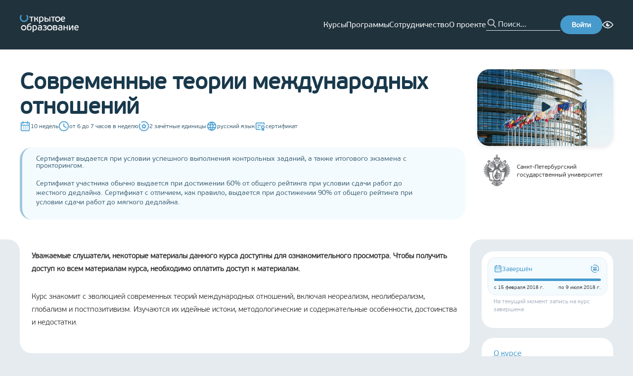

--- FILE ---
content_type: text/html; charset=utf-8
request_url: https://openedu.ru/course/spbu/IRTHR/?session=spring_2018
body_size: 40409
content:
<!DOCTYPE html><html lang="ru" translate="no"><head><meta charSet="utf-8"/><meta name="viewport" content="width=device-width, initial-scale=1"/><meta name="viewport" content="width=device-width, initial-scale=1"/><link rel="preload" as="image" href="https://cdn.openedu.ru/front/theme/assets/images/img/openedu-logo.png"/><link rel="preload" as="image" href="https://cdn.openedu.ru/front/theme/assets/images/img/bvi-icon.png"/><link rel="preload" as="image" href="https://cdn.openedu.ru/front/theme/assets/images/img/powered-by-edx.png"/><link rel="stylesheet" href="https://cdn.openedu.ru/front/_next/static/chunks/0c34d70cc4f4f9bd.css" data-precedence="next"/><link rel="stylesheet" href="https://cdn.openedu.ru/front/_next/static/chunks/4d609562e587436a.css" data-precedence="next"/><link rel="stylesheet" href="https://cdn.openedu.ru/front/_next/static/chunks/978f1fab870b13d4.css" data-precedence="next"/><link rel="stylesheet" href="https://cdn.openedu.ru/front/_next/static/chunks/8b98532c753ffe75.css" data-precedence="next"/><link rel="preload" as="script" fetchPriority="low" href="https://cdn.openedu.ru/front/_next/static/chunks/5cb0717ec999841b.js"/><script src="https://cdn.openedu.ru/front/_next/static/chunks/67b8ba14016779de.js" async=""></script><script src="https://cdn.openedu.ru/front/_next/static/chunks/47ba1d6fe319685d.js" async=""></script><script src="https://cdn.openedu.ru/front/_next/static/chunks/a131038d5a0f817f.js" async=""></script><script src="https://cdn.openedu.ru/front/_next/static/chunks/9a43e5b5be92595a.js" async=""></script><script src="https://cdn.openedu.ru/front/_next/static/chunks/8008d994f91f0fb6.js" async=""></script><script src="https://cdn.openedu.ru/front/_next/static/chunks/turbopack-19576d41697414a4.js" async=""></script><script src="https://cdn.openedu.ru/front/_next/static/chunks/ff1a16fafef87110.js" async=""></script><script src="https://cdn.openedu.ru/front/_next/static/chunks/c00378fb010aec22.js" async=""></script><script src="https://cdn.openedu.ru/front/_next/static/chunks/b4543a7a645590e3.js" async=""></script><script src="https://cdn.openedu.ru/front/_next/static/chunks/79e39c75c7921181.js" async=""></script><script src="https://cdn.openedu.ru/front/_next/static/chunks/a42ff1b80faa31ea.js" async=""></script><script src="https://cdn.openedu.ru/front/_next/static/chunks/1230cc6ae5a342d0.js" async=""></script><script src="https://cdn.openedu.ru/front/_next/static/chunks/21f52541ddf2a70d.js" async=""></script><script src="https://cdn.openedu.ru/front/_next/static/chunks/e36fcfb71053c053.js" async=""></script><script src="https://cdn.openedu.ru/front/_next/static/chunks/b8e485a87899cace.js" async=""></script><script src="https://cdn.openedu.ru/front/_next/static/chunks/33abfec13bb98dbc.js" async=""></script><script src="https://cdn.openedu.ru/front/_next/static/chunks/12a73644f368dd56.js" async=""></script><script>(self.__next_s=self.__next_s||[]).push([0,{"children":"window['__ENV'] = {\"NEXT_PUBLIC_SELF_URL\":\"https://openedu.ru\",\"NEXT_PUBLIC_SWITCH_LOCALE_URL\":\"https://sso.openedu.ru/realms/openedu/switch-locale\",\"NEXT_PUBLIC_FALLBACK_URL\":\"https://old.openedu.ru\",\"NEXT_PUBLIC_PROFILE_URL\":\"https://openedu.ru/profile/\",\"NEXT_PUBLIC_YANDEX_METRIKA_ID\":\"32212994\",\"NEXT_PUBLIC_LOGOUT_URL\":\"https://openedu.ru/auth/sso-logout\",\"NEXT_PUBLIC_RECAPTCHA_SITE_KEY\":\"6LcBh8EUAAAAADOgQtVlVWXVYZU-x9Yo7UL0mjdN\",\"NEXT_PUBLIC_YANDEX_METRIKA_ID_MSU\":\"101807830\",\"NEXT_PUBLIC_APP_LEARNING_URL\":\"https://apps.openedu.ru/learning\",\"NEXT_PUBLIC_CDN_URL\":\"https://cdn.openedu.ru/front/\",\"NEXT_PUBLIC_LOGIN_URL\":\"https://openedu.ru/auth/login/npoedsso/\"}"}])</script><script>(self.__next_s=self.__next_s||[]).push([0,{"children":"globalThis[\"__toThemeUrl\"] = function(url) {return \"https://cdn.openedu.ru/front/theme\" + \"/\" + url;};","id":"theme-baseurl"}])</script><script src="https://cdn.openedu.ru/front/_next/static/chunks/a6dad97d9634a72d.js" noModule=""></script></head><body><div hidden=""><!--$?--><template id="B:0"></template><!--/$--></div><div class="npoed-app"><div class="page-layout-module__ljaUSW__layout"><header class="ed-header ed-header--fixed page-layout-module__ljaUSW__header"><div class="container ed-header__content"><div class="dropdown-menu burger-menu ed-header__burger-menu"><div class="dropdown-menu__button-container"><button class="burger-menu__btn burger-menu__btn--closed"><span></span><span></span><span></span></button></div></div><a href="/"><img class="ed-header__logo" width="119" height="35" src="https://cdn.openedu.ru/front/theme/assets/images/img/openedu-logo.png" alt="OpenEdu"/></a><nav class="header-navigation ed-header__nav"><ul class="header-navigation__list"><li><a class="header-navigation__link" href="/course/">Курсы</a></li><li><a class="header-navigation__link" href="/program/">Программы</a></li><li><a class="header-navigation__link" href="/partners/apply/">Сотрудничество</a></li><li><a class="header-navigation__link" href="/about/">О проекте</a></li></ul></nav><form class="search-form ed-header__search-form" name="search" autoComplete="false"><button class="search-form__button" type="submit"></button><input class="search-form__input" autoComplete="off" maxLength="255" placeholder="Поиск..." name="search"/></form><a class="ed-header__login-btn" href="https://openedu.ru/auth/login/npoedsso/"><button class="ed-button">Войти</button></a><div class="bvi-button text-center search-form-mobile" title="Режим для слабовидящих"><a href="#" class="bvi-panel-open bvi-panel-open-menu"><span class="bvi-eye bvi-color"><img style="display:block" width="22" height="22" src="https://cdn.openedu.ru/front/theme/assets/images/img/bvi-icon.png" alt="Bvi"/></span></a></div></div></header><main class="page-layout-module__ljaUSW__main"><!--$?--><template id="B:1"></template><div class="centered-layout-module__HduGyG__centeredLayout"><span class="loading-spinner-module__Nc4sXG__loadingSpinner"></span></div><!--/$--></main><footer class="ed-footer page-layout-module__ljaUSW__footer"><div class="container ed-footer__wrapper"><div class="ed-footer__content"><div class="ed-footer__main-info"><a href="https://openedu.ru"><img width="163" height="48" src="https://cdn.openedu.ru/front/theme/assets/images/img/openedu-logo.png" alt="OpenEdu"/></a><ul class="list list--inline ed-footer__socials" style="gap:8px"><li class="list__item"><a href="https://t.me/openeduru"><svg width="32" height="32" fill="none" xmlns="http://www.w3.org/2000/svg"><circle cx="16" cy="16" r="16" fill="#479ACC"></circle><path d="M23.609 8.142s1.78-.695 1.632.992c-.05.694-.494 3.124-.84 5.753l-1.188 7.787s-.099 1.14-.99 1.34c-.89.198-2.225-.695-2.473-.894-.197-.149-3.71-2.38-4.946-3.472-.346-.297-.742-.892.05-1.587l5.193-4.96c.594-.595 1.188-1.984-1.286-.297l-6.925 4.712s-.791.496-2.275.05l-3.216-.993s-1.187-.744.841-1.488c4.947-2.33 11.031-4.712 16.423-6.943z" fill="#fff"></path></svg></a></li><li class="list__item"><a href="https://vk.com/openeduru"><svg width="32" height="32" fill="none" xmlns="http://www.w3.org/2000/svg"><circle cx="16" cy="16" r="16" fill="#479ACC"></circle><path d="M24.947 11.739c.129-.426 0-.739-.606-.739h-2.01c-.512 0-.746.27-.874.567 0 0-1.022 2.493-2.47 4.109-.468.47-.682.619-.937.619-.127 0-.312-.149-.312-.575v-3.981c0-.512-.148-.739-.574-.739h-3.159c-.319 0-.511.236-.511.462 0 .484.724.596.798 1.96v2.959c0 .648-.116.766-.373.766-.681 0-2.338-2.501-3.322-5.365-.192-.556-.385-.781-.898-.781h-2.01c-.574 0-.689.27-.689.567 0 .534.681 3.174 3.173 6.665 1.66 2.385 3.999 3.677 6.13 3.677 1.276 0 1.434-.287 1.434-.782v-1.802c0-.574.122-.69.526-.69.297 0 .809.151 2.001 1.3 1.362 1.362 1.588 1.973 2.353 1.973h2.01c.573 0 .86-.287.695-.853-.18-.564-.831-1.384-1.695-2.355-.469-.554-1.17-1.15-1.384-1.448-.298-.384-.211-.553 0-.894.001 0 2.45-3.448 2.704-4.62z" fill="#fff"></path></svg></a></li></ul></div><nav class="ed-footer__nav"><ul class="navigation-menu navigation-menu--primary"><li class="navigation-menu__item"><a class="navigation-menu__link" href="/course">Каталог курсов</a></li><li class="navigation-menu__item"><a class="navigation-menu__link" href="/program">Каталог программ</a></li><li class="navigation-menu__item"><a class="navigation-menu__link" href="/specialize">Направления подготовки</a></li></ul><ul class="navigation-menu"><li class="navigation-menu__item"><a class="navigation-menu__link" href="/about">О проекте</a></li><li class="navigation-menu__item"><a class="navigation-menu__link" href="/faq">Вопрос-ответ</a></li><li class="navigation-menu__item"><a class="navigation-menu__link" href="/feedback">Задать вопрос</a></li><li class="navigation-menu__item"><a class="navigation-menu__link" href="/requirements">Системные требования</a></li></ul><ul class="navigation-menu"><li class="navigation-menu__item"><a class="navigation-menu__link" href="/for-media">Контакты для СМИ</a></li><li class="navigation-menu__item"><a class="navigation-menu__link" href="/contacts">Контактная информация</a></li><li class="navigation-menu__item"><a class="navigation-menu__link" href="/terms">Пользовательское соглашение</a></li><li class="navigation-menu__item"><a class="navigation-menu__link" href="/pdpolicy">Политика в отношении перс. данных</a></li></ul><form class="news-subscription-form"><div class="news-subscription-form__input-with-btn"><input class="news-subscription-form__email-input" placeholder="Укажите ваш e-mail" type="email" name="email" value=""/><button type="submit" class="ed-button news-subscription-form__button">Подписаться</button></div><h5 class="news-subscription-form__header">Подпишитесь на новости Открытого образования в России</h5></form></nav></div><div class="ed-footer__info"><span class="ed-footer__copyright">© <!-- -->2026<!-- --> <!-- -->Открытое образование<!-- --> | Openedu.ru</span><img class="ed-footer__powered" src="https://cdn.openedu.ru/front/theme/assets/images/img/powered-by-edx.png" alt="edx"/></div><div class="locale-toggle ed-footer__locales"><span class="locale-toggle__lang locale-toggle__lang--active">Ru</span> | <a class="locale-toggle__lang" href="https://sso.openedu.ru/realms/openedu/switch-locale/en?next=https://openedu.ru/course/spbu/IRTHR/?session=spring_2018">En</a></div><svg width="310" height="260" viewBox="0 0 310 260" fill="none" xmlns="http://www.w3.org/2000/svg" class="ed-footer__background-svg"><path opacity="0.1" d="M66.382 16.654C70.2865 20.5584 70.2502 26.8627 66.6954 31.088C49.7241 51.2605 39.5 77.2978 39.5 105.723C39.5002 169.788 91.4351 221.723 155.5 221.723C219.565 221.723 271.5 169.788 271.5 105.723C271.5 77.3203 261.292 51.302 244.344 31.1363C240.793 26.9109 240.759 20.6097 244.662 16.7069L257.709 3.65981C261.629 -0.259725 268.016 -0.263175 271.652 3.92052C295.227 31.0431 309.5 66.4655 309.5 105.223C309.5 190.551 240.328 259.723 155 259.723C69.6721 259.723 0.500169 190.551 0.5 105.223C0.5 66.1687 14.991 30.4991 38.8889 3.29703C42.5345 -0.852683 48.8943 -0.833061 52.8002 3.07269L66.382 16.654Z" fill="#A0C7DE"></path></svg></div></footer></div><!--$?--><template id="B:2"></template><!--/$--><div id="_rht_toaster" style="position:fixed;z-index:9999;top:16px;left:16px;right:16px;bottom:16px;pointer-events:none" class="npoed-app__toast"></div><div class="npoed-app__overlays"><div></div></div></div><!--$--><noscript><div>&lt;img src=&quot;https://mc.yandex.ru/watch/32212994&quot; style=&quot;position:absolute; left:-9999px;&quot; alt=&quot;&quot; /&gt;&lt;img src=&quot;https://mc.yandex.ru/watch/101807830&quot; style=&quot;position:absolute; left:-9999px;&quot; alt=&quot;&quot; /&gt;</div></noscript><!--/$--><script>requestAnimationFrame(function(){$RT=performance.now()});</script><script src="https://cdn.openedu.ru/front/_next/static/chunks/5cb0717ec999841b.js" id="_R_" async=""></script><div hidden id="S:1"><template id="P:3"></template><!--$?--><template id="B:4"></template><!--/$--></div><script>(self.__next_f=self.__next_f||[]).push([0])</script><script>self.__next_f.push([1,"1:\"$Sreact.fragment\"\n3:I[39756,[\"https://cdn.openedu.ru/front/_next/static/chunks/ff1a16fafef87110.js\",\"https://cdn.openedu.ru/front/_next/static/chunks/c00378fb010aec22.js\"],\"default\"]\n4:I[37457,[\"https://cdn.openedu.ru/front/_next/static/chunks/ff1a16fafef87110.js\",\"https://cdn.openedu.ru/front/_next/static/chunks/c00378fb010aec22.js\"],\"default\"]\n7:I[97367,[\"https://cdn.openedu.ru/front/_next/static/chunks/ff1a16fafef87110.js\",\"https://cdn.openedu.ru/front/_next/static/chunks/c00378fb010aec22.js\"],\"OutletBoundary\"]\n8:\"$Sreact.suspense\"\na:I[43972,[\"https://cdn.openedu.ru/front/_next/static/chunks/b4543a7a645590e3.js\",\"https://cdn.openedu.ru/front/_next/static/chunks/79e39c75c7921181.js\",\"https://cdn.openedu.ru/front/_next/static/chunks/a42ff1b80faa31ea.js\",\"https://cdn.openedu.ru/front/_next/static/chunks/1230cc6ae5a342d0.js\",\"https://cdn.openedu.ru/front/_next/static/chunks/21f52541ddf2a70d.js\",\"https://cdn.openedu.ru/front/_next/static/chunks/e36fcfb71053c053.js\"],\"default\"]\nb:I[97367,[\"https://cdn.openedu.ru/front/_next/static/chunks/ff1a16fafef87110.js\",\"https://cdn.openedu.ru/front/_next/static/chunks/c00378fb010aec22.js\"],\"ViewportBoundary\"]\nd:I[97367,[\"https://cdn.openedu.ru/front/_next/static/chunks/ff1a16fafef87110.js\",\"https://cdn.openedu.ru/front/_next/static/chunks/c00378fb010aec22.js\"],\"MetadataBoundary\"]\nf:I[68027,[\"https://cdn.openedu.ru/front/_next/static/chunks/ff1a16fafef87110.js\",\"https://cdn.openedu.ru/front/_next/static/chunks/c00378fb010aec22.js\"],\"default\"]\n10:I[22016,[\"https://cdn.openedu.ru/front/_next/static/chunks/b4543a7a645590e3.js\",\"https://cdn.openedu.ru/front/_next/static/chunks/79e39c75c7921181.js\",\"https://cdn.openedu.ru/front/_next/static/chunks/a42ff1b80faa31ea.js\",\"https://cdn.openedu.ru/front/_next/static/chunks/1230cc6ae5a342d0.js\",\"https://cdn.openedu.ru/front/_next/static/chunks/21f52541ddf2a70d.js\",\"https://cdn.openedu.ru/front/_next/static/chunks/e36fcfb71053c053.js\",\"https://cdn.openedu.ru/front/_next/static/chunks/b8e485a87899cace.js\",\"https://cdn.openedu.ru/front/_next/static/chunks/33abfec13bb98dbc.js\"],\"\"]\n:HL[\"https://cdn.openedu.ru/front/_next/static/chunks/0c34d70cc4f4f9bd.css\",\"style\"]\n:HL[\"https://cdn.openedu.ru/front/_next/static/chunks/4d609562e587436a.css\",\"style\"]\n:HL[\"https://cdn.openedu.ru/front/_next/static/chunks/978f1fab870b13d4.css\",\"style\"]\n:HC[\"https://cdn.openedu.ru\",\"\"]\n:HL[\"https://cdn.openedu.ru/front/_next/static/chunks/8b98532c753ffe75.css\",\"style\"]\n"])</script><script>self.__next_f.push([1,"0:{\"P\":null,\"b\":\"rtKOjdh-MPrSN4F1uHWB6\",\"c\":[\"\",\"course\",\"spbu\",\"IRTHR\",\"?session=spring_2018\"],\"q\":\"?session=spring_2018\",\"i\":false,\"f\":[[[\"\",{\"children\":[\"(with-loading-fallback)\",{\"children\":[\"course\",{\"children\":[[\"universitySlug\",\"spbu\",\"d\"],{\"children\":[[\"slug\",\"IRTHR\",\"d\"],{\"children\":[\"__PAGE__?{\\\"session\\\":\\\"spring_2018\\\"}\",{}]}]}]}]}]},\"$undefined\",\"$undefined\",true],[[\"$\",\"$1\",\"c\",{\"children\":[[[\"$\",\"link\",\"0\",{\"rel\":\"stylesheet\",\"href\":\"https://cdn.openedu.ru/front/_next/static/chunks/0c34d70cc4f4f9bd.css\",\"precedence\":\"next\",\"crossOrigin\":\"$undefined\",\"nonce\":\"$undefined\"}],[\"$\",\"link\",\"1\",{\"rel\":\"stylesheet\",\"href\":\"https://cdn.openedu.ru/front/_next/static/chunks/4d609562e587436a.css\",\"precedence\":\"next\",\"crossOrigin\":\"$undefined\",\"nonce\":\"$undefined\"}],[\"$\",\"link\",\"2\",{\"rel\":\"stylesheet\",\"href\":\"https://cdn.openedu.ru/front/_next/static/chunks/978f1fab870b13d4.css\",\"precedence\":\"next\",\"crossOrigin\":\"$undefined\",\"nonce\":\"$undefined\"}],[\"$\",\"script\",\"script-0\",{\"src\":\"https://cdn.openedu.ru/front/_next/static/chunks/b4543a7a645590e3.js\",\"async\":true,\"nonce\":\"$undefined\"}],[\"$\",\"script\",\"script-1\",{\"src\":\"https://cdn.openedu.ru/front/_next/static/chunks/79e39c75c7921181.js\",\"async\":true,\"nonce\":\"$undefined\"}],[\"$\",\"script\",\"script-2\",{\"src\":\"https://cdn.openedu.ru/front/_next/static/chunks/a42ff1b80faa31ea.js\",\"async\":true,\"nonce\":\"$undefined\"}],[\"$\",\"script\",\"script-3\",{\"src\":\"https://cdn.openedu.ru/front/_next/static/chunks/1230cc6ae5a342d0.js\",\"async\":true,\"nonce\":\"$undefined\"}],[\"$\",\"script\",\"script-4\",{\"src\":\"https://cdn.openedu.ru/front/_next/static/chunks/21f52541ddf2a70d.js\",\"async\":true,\"nonce\":\"$undefined\"}],[\"$\",\"script\",\"script-5\",{\"src\":\"https://cdn.openedu.ru/front/_next/static/chunks/e36fcfb71053c053.js\",\"async\":true,\"nonce\":\"$undefined\"}]],\"$L2\"]}],{\"children\":[[\"$\",\"$1\",\"c\",{\"children\":[null,[\"$\",\"$L3\",null,{\"parallelRouterKey\":\"children\",\"error\":\"$undefined\",\"errorStyles\":\"$undefined\",\"errorScripts\":\"$undefined\",\"template\":[\"$\",\"$L4\",null,{}],\"templateStyles\":\"$undefined\",\"templateScripts\":\"$undefined\",\"notFound\":[\"$L5\",[]],\"forbidden\":\"$undefined\",\"unauthorized\":\"$undefined\"}]]}],{\"children\":[[\"$\",\"$1\",\"c\",{\"children\":[null,[\"$\",\"$L3\",null,{\"parallelRouterKey\":\"children\",\"error\":\"$undefined\",\"errorStyles\":\"$undefined\",\"errorScripts\":\"$undefined\",\"template\":[\"$\",\"$L4\",null,{}],\"templateStyles\":\"$undefined\",\"templateScripts\":\"$undefined\",\"notFound\":\"$undefined\",\"forbidden\":\"$undefined\",\"unauthorized\":\"$undefined\"}]]}],{\"children\":[[\"$\",\"$1\",\"c\",{\"children\":[null,[\"$\",\"$L3\",null,{\"parallelRouterKey\":\"children\",\"error\":\"$undefined\",\"errorStyles\":\"$undefined\",\"errorScripts\":\"$undefined\",\"template\":[\"$\",\"$L4\",null,{}],\"templateStyles\":\"$undefined\",\"templateScripts\":\"$undefined\",\"notFound\":\"$undefined\",\"forbidden\":\"$undefined\",\"unauthorized\":\"$undefined\"}]]}],{\"children\":[[\"$\",\"$1\",\"c\",{\"children\":[null,[\"$\",\"$L3\",null,{\"parallelRouterKey\":\"children\",\"error\":\"$undefined\",\"errorStyles\":\"$undefined\",\"errorScripts\":\"$undefined\",\"template\":[\"$\",\"$L4\",null,{}],\"templateStyles\":\"$undefined\",\"templateScripts\":\"$undefined\",\"notFound\":\"$undefined\",\"forbidden\":\"$undefined\",\"unauthorized\":\"$undefined\"}]]}],{\"children\":[[\"$\",\"$1\",\"c\",{\"children\":[\"$L6\",[[\"$\",\"link\",\"0\",{\"rel\":\"stylesheet\",\"href\":\"https://cdn.openedu.ru/front/_next/static/chunks/8b98532c753ffe75.css\",\"precedence\":\"next\",\"crossOrigin\":\"$undefined\",\"nonce\":\"$undefined\"}],[\"$\",\"script\",\"script-0\",{\"src\":\"https://cdn.openedu.ru/front/_next/static/chunks/b8e485a87899cace.js\",\"async\":true,\"nonce\":\"$undefined\"}],[\"$\",\"script\",\"script-1\",{\"src\":\"https://cdn.openedu.ru/front/_next/static/chunks/33abfec13bb98dbc.js\",\"async\":true,\"nonce\":\"$undefined\"}]],[\"$\",\"$L7\",null,{\"children\":[\"$\",\"$8\",null,{\"name\":\"Next.MetadataOutlet\",\"children\":\"$@9\"}]}]]}],{},null,false,false]},null,false,false]},null,false,false]},null,false,false]},[[\"$\",\"div\",\"l\",{\"className\":\"centered-layout-module__HduGyG__centeredLayout\",\"children\":[\"$\",\"$La\",null,{}]}],[],[]],false,false]},null,false,false],[\"$\",\"$1\",\"h\",{\"children\":[null,[\"$\",\"$Lb\",null,{\"children\":\"$@c\"}],[\"$\",\"div\",null,{\"hidden\":true,\"children\":[\"$\",\"$Ld\",null,{\"children\":[\"$\",\"$8\",null,{\"name\":\"Next.Metadata\",\"children\":\"$@e\"}]}]}],null]}],false]],\"m\":\"$undefined\",\"G\":[\"$f\",[]],\"S\":false}\n"])</script><script>self.__next_f.push([1,"5:[\"$\",\"div\",null,{\"className\":\"centered-layout-module__HduGyG__centeredLayout\",\"children\":[[\"$\",\"h1\",null,{\"className\":\"not-found-module__0a7Kwa__title\",\"children\":\"Страница не найдена\"}],\"$undefined\",[\"$\",\"$L10\",null,{\"className\":\"link\",\"style\":\"$undefined\",\"href\":\"/\",\"onClick\":\"$undefined\",\"children\":\"Вернуться на главную\"}]]}]\nc:[[\"$\",\"meta\",\"0\",{\"charSet\":\"utf-8\"}],[\"$\",\"meta\",\"1\",{\"name\":\"viewport\",\"content\":\"width=device-width, initial-scale=1\"}]]\n"])</script><script>self.__next_f.push([1,"11:I[79520,[\"https://cdn.openedu.ru/front/_next/static/chunks/b4543a7a645590e3.js\",\"https://cdn.openedu.ru/front/_next/static/chunks/79e39c75c7921181.js\",\"https://cdn.openedu.ru/front/_next/static/chunks/a42ff1b80faa31ea.js\",\"https://cdn.openedu.ru/front/_next/static/chunks/1230cc6ae5a342d0.js\",\"https://cdn.openedu.ru/front/_next/static/chunks/21f52541ddf2a70d.js\",\"https://cdn.openedu.ru/front/_next/static/chunks/e36fcfb71053c053.js\",\"https://cdn.openedu.ru/front/_next/static/chunks/b8e485a87899cace.js\",\"https://cdn.openedu.ru/front/_next/static/chunks/33abfec13bb98dbc.js\"],\"\"]\n13:I[14668,[\"https://cdn.openedu.ru/front/_next/static/chunks/b4543a7a645590e3.js\",\"https://cdn.openedu.ru/front/_next/static/chunks/79e39c75c7921181.js\",\"https://cdn.openedu.ru/front/_next/static/chunks/a42ff1b80faa31ea.js\",\"https://cdn.openedu.ru/front/_next/static/chunks/1230cc6ae5a342d0.js\",\"https://cdn.openedu.ru/front/_next/static/chunks/21f52541ddf2a70d.js\",\"https://cdn.openedu.ru/front/_next/static/chunks/e36fcfb71053c053.js\"],\"default\"]\n2:[\"$\",\"html\",null,{\"lang\":\"ru\",\"translate\":\"no\",\"children\":[[\"$\",\"head\",null,{\"children\":[[\"$\",\"meta\",null,{\"name\":\"viewport\",\"content\":\"width=device-width, initial-scale=1\"}],[\"$\",\"$L11\",null,{\"strategy\":\"beforeInteractive\",\"nonce\":\"$undefined\",\"dangerouslySetInnerHTML\":{\"__html\":\"window['__ENV'] = {\\\"NEXT_PUBLIC_SELF_URL\\\":\\\"https://openedu.ru\\\",\\\"NEXT_PUBLIC_SWITCH_LOCALE_URL\\\":\\\"https://sso.openedu.ru/realms/openedu/switch-locale\\\",\\\"NEXT_PUBLIC_FALLBACK_URL\\\":\\\"https://old.openedu.ru\\\",\\\"NEXT_PUBLIC_PROFILE_URL\\\":\\\"https://openedu.ru/profile/\\\",\\\"NEXT_PUBLIC_YANDEX_METRIKA_ID\\\":\\\"32212994\\\",\\\"NEXT_PUBLIC_LOGOUT_URL\\\":\\\"https://openedu.ru/auth/sso-logout\\\",\\\"NEXT_PUBLIC_RECAPTCHA_SITE_KEY\\\":\\\"6LcBh8EUAAAAADOgQtVlVWXVYZU-x9Yo7UL0mjdN\\\",\\\"NEXT_PUBLIC_YANDEX_METRIKA_ID_MSU\\\":\\\"101807830\\\",\\\"NEXT_PUBLIC_APP_LEARNING_URL\\\":\\\"https://apps.openedu.ru/learning\\\",\\\"NEXT_PUBLIC_CDN_URL\\\":\\\"https://cdn.openedu.ru/front/\\\",\\\"NEXT_PUBLIC_LOGIN_URL\\\":\\\"https://openedu.ru/auth/login/npoedsso/\\\"}\"}}],[\"$\",\"$L11\",null,{\"id\":\"theme-baseurl\",\"strategy\":\"beforeInteractive\",\"children\":\"globalThis[\\\"__toThemeUrl\\\"] = function(url) {return \\\"https://cdn.openedu.ru/front/theme\\\" + \\\"/\\\" + url;};\"}]]}],[\"$\",\"body\",null,{\"children\":[\"$L12\",[\"$\",\"$8\",null,{\"children\":[\"$\",\"$L13\",null,{}]}]]}]]}]\n"])</script><script>self.__next_f.push([1,"14:I[75696,[\"https://cdn.openedu.ru/front/_next/static/chunks/b4543a7a645590e3.js\",\"https://cdn.openedu.ru/front/_next/static/chunks/79e39c75c7921181.js\",\"https://cdn.openedu.ru/front/_next/static/chunks/a42ff1b80faa31ea.js\",\"https://cdn.openedu.ru/front/_next/static/chunks/1230cc6ae5a342d0.js\",\"https://cdn.openedu.ru/front/_next/static/chunks/21f52541ddf2a70d.js\",\"https://cdn.openedu.ru/front/_next/static/chunks/e36fcfb71053c053.js\"],\"default\"]\n"])</script><script>self.__next_f.push([1,"12:[\"$\",\"$L14\",null,{\"formats\":\"$undefined\",\"locale\":\"ru\",\"messages\":{\"common\":{\"openEducation\":\"Открытое образование\",\"links\":{\"aboutProject\":\"О проекте\"},\"hide\":\"Скрыть\",\"fullList\":\"Полный список\"},\"header\":{\"navigation\":{\"courses\":\"Курсы\",\"programs\":\"Программы\",\"partnership\":\"Сотрудничество\",\"about\":\"О проекте\",\"help\":\"Помощь\"},\"menu\":{\"label\":\"Личный кабинет\",\"myCourses\":\"Мои курсы\",\"myPrograms\":\"Мои программы\",\"profile\":\"Профиль\",\"universities\":\"Кабинеты вузов\",\"addUniversity\":\"Добавить вуз\",\"roleAssignment\":\"Назначение ролей\",\"myDownloads\":\"Мои выгрузки\",\"backgroundTasks\":\"Фоновые задачи\",\"signOut\":\"Выйти\"}},\"footer\":{\"coursesCatalog\":\"Каталог курсов\",\"programsCatalog\":\"Каталог программ\",\"directions\":\"Направления подготовки\",\"faq\":\"Вопрос-ответ\",\"feedback\":\"Задать вопрос\",\"requirements\":\"Системные требования\",\"forMedia\":\"Контакты для СМИ\",\"contacts\":\"Контактная информация\",\"terms\":\"Пользовательское соглашение\",\"pdpolicy\":\"Политика в отношении перс. данных\",\"inputPlaceholder\":\"Укажите ваш e-mail\",\"subscribeNewsText\":\"Подпишитесь на новости Открытого образования в России\",\"subscribeText\":\"Подписаться\",\"youAreSubscribed\":\"Вы подписаны на новости курса\"},\"frontPage\":{\"carousel\":{\"selectAndEnroll\":\"Выбрать и записаться\",\"courses\":{\"title\":\"{count, plural, one {# курс} few {# курса} many {# курсов} other {# курса}}\",\"ofLeadingRussianUniversities\":\"ведущих вузов России\",\"inDirections\":\"по {count, number, unit}+ направлениям подготовки\"},\"programs\":{\"title\":\"{count, plural, one {# программа} few {# программы} many {# программ} other {# программы}}\",\"forEveryOne\":\"для каждого без ограничений\",\"advancedTraining\":\"повышение квалификации\",\"professionalRetraining\":\"профпереподготовка\",\"additionalEducation\":\"дополнительное образование\"}},\"promoBlocks\":{\"creditPossibility\":{\"title\":\"Возможность зачесть\",\"subtitle\":\"курс в своём университете\",\"description\":\"Новый элемент системы российского образования — открытые онлайн-курсы — cможет перезачесть любой университет. Мы делаем это реальной практикой, расширяя границы образования для каждого студента.\"},\"higherEducation\":{\"title\":\"Высшее образование\",\"subtitle\":\"везде и для всех\",\"description\":\"Доступность качественного высшего образования для всех граждан РФ без формальных (сдача ЕГЭ), территориальных и финансовых ограничений. Возможность освоить содержание программ бакалавриата, а в будущем — магистратуры, каждому желающему.\"},\"courseSet\":{\"title\":\"Полный набор\",\"subtitle\":\"курсов от университетов\",\"description\":\"Мы ведём системную работу по созданию курсов для базовой части всех направлений подготовки, обеспечивая удобное и выгодное для любого университета встраивание курса в свои образовательные программы.\"}}},\"pages\":{\"title\":{\"directions\":\"Направления подготовки\",\"courses\":\"Курсы\",\"catalog\":\"Каталог\",\"mainPage\":\"Главная страница\",\"feedback\":\"Задать вопрос\",\"feedbackProctoring\":\"Проблема с прокторингом\",\"partnersSuccess\":\"Заявка отправлена\",\"partnerNotFound\":\"Партнер не найден\"}},\"metadata\":{\"title\":\"Открытое образование\",\"titleTemplate\":\"Открытое образование - %s\",\"description\":\"Бесплатные онлайн-курсы ведущих вузов России\",\"keywords\":[\"бесплатные онлайн-курсы\",\"бесплатный дистанционный курс\"]},\"errors\":{\"unexpectedError\":\"Произошла непредвиденная ошибка\",\"returnToHome\":\"Вернуться на главную\",\"courseNotFound\":\"Интересующая вас сессия курса не существует или была скрыта из каталога\",\"programNotFound\":\"Интересующая вас сессия программы не существует или была скрыта из каталога\",\"unsubscribeError\":\"Вовремя отписки произошла ошибка\"},\"teacher\":{\"position\":\"Должность:\",\"professionalExperience\":\"Профессиональный опыт\",\"rewardsAndAchievements\":\"Награды и достижения\",\"authorCourses\":\"Курсы автора\"},\"course\":{\"language\":{\"ru\":\"русский язык\",\"en\":\"английский язык\"},\"credits\":\"{count, plural, one {# зачётная единица} few {# зачётные единицы} many {# зачётных единиц} other {# зачётных единиц}}\",\"workload\":{\"exact\":\"около {hours} часов в неделю\",\"range\":\"от {from} до {to} часов в неделю\"},\"duration\":{\"exact\":\"{weeks} недель\",\"range\":\"от {from} до {to} недель\"},\"certificate\":\"сертификат\",\"sections\":{\"about\":\"О курсе\",\"instructors\":\"Преподаватели\",\"format\":\"Формат\",\"resources\":\"Информационные ресурсы\",\"requirements\":\"Требования\",\"program\":\"Программа курса\",\"knowledge\":\"Знания\",\"skills\":\"Умения\",\"abilities\":\"Навыки\",\"learningOutcomes\":\"Результаты обучения\",\"competencies\":\"Формируемые компетенции\",\"directions\":\"Направления подготовки\",\"additionalBlock1\":\"Доп блок 1\",\"additionalBlock2\":\"Доп блок 2\",\"additionalBlock3\":\"Доп блок 3\",\"additionalBlock4\":\"Доп блок 4\",\"reviews\":\"Отзывы о курсе\"},\"programsWhichIncludeCourse\":\"Программы, в которые включён курс\",\"similarCourses\":\"Похожие курсы\"},\"university\":{\"navigation\":{\"about\":\"Об университете\",\"instructors\":\"Преподаватели\",\"coursesAndDirections\":\"Курсы и направления подготовки\"},\"contacts\":{\"phone\":\"Телефон\",\"website\":\"Официальный сайт\",\"email\":\"Электронная почта\"}},\"partner\":{\"placeCourses\":\"Разместить онлайн-курсы\",\"useCourses\":\"Использовать онлайн-курсы\",\"coursesDescription\":\"Онлайн-курсы, которые перезачитывает {title}.\",\"directionsTitle\":\"Направления подготовки:\",\"allDirections\":\"Все направления подготовки\",\"courseDetails\":\"Подробнее о курсе\"},\"feedback\":{\"proctoringProblems\":\"Проблемы с прокторингом? Перейдите сюда\",\"helpInstruction\":\"Чтобы мы могли быстрее вам помочь, пожалуйста, постарайтесь включить следующую информацию:\",\"proctoringHelpInstruction\":\"Чтобы мы могли быстрее вам помочь, пожалуйста, постарайтесь включить следующую информацию:\",\"contactsLink\":\"контакты, по которым вы можете связаться с преподавателями курсов.\",\"supportPrefix\":\"Для обращений в службу поддержки\",\"proctoringRequiredInfo\":[\"В какие даты вы проходили (будете проходить) тестирование\",\"описание ошибки - какие действия вы выполняете и на каком шаге возникает ошибка\",\"по возможности, приложите скриншот возникающей проблемы\"],\"requiredInfo\":[\"ваш логин на сайте\",\"используемый браузер, операционная система /устройство\",\"название курса, в котором возникает проблема\",\"полную ссылку на проблемную страницу из адресной строки вашего браузера\",\"описание ошибки - какие действия вы выполняете и на каком шаге возникает ошибка\",\"по возможности, приложите скриншот возникающей проблемы\"],\"helpNote\":\"Эта информация поможет нам быстрее решить ваш вопрос.\",\"generalHelp\":\"Если у вас возникают проблемы при работе с сайтом или курсами, просим при создании обращения максимально подробно описать возникшие затруднения.\",\"courseContentNote\":\"Обратите внимание - вопросы о содержании тестов и других материалов курса лучше направлять напрямую команде курса. Вот контакты, по которым вы можете связаться с преподавателями курсов.\",\"supportInfo\":\"Для обращений в службу поддержки: чтобы мы могли быстрее вам помочь, пожалуйста, постарайтесь включить следующую информацию:\",\"faq\":{\"title\":\"Частые вопросы:\",\"question\":\"Вопрос:\",\"answer\":\"Ответ:\",\"proctoringResult\":{\"question\":\"Результаты теста меня не устраивают. Мне пришло сообщение о том, что прокторинг пройден, но при этом во вкладке «Прогресс» я вижу, что набрал 0 баллов за это задание\",\"answer1\":\"\\\"Удовлетворительный\\\" статус сессии прокторинга означает, что проктор не нашел нарушений в поведении учащегося во время выполнения задания. Это сообщение не связано с баллом, набранным за тест, - ваша оценка за тест может быть как высокой, так и низкой.\",\"answer2\":\"Даже если сессия прокторинга была признана оконченной успешно, баллы, полученные за испытание, могут быть низкими или нулевыми.\",\"answer3\":\"Вопросы по правилам выполнения заданий и начисления баллов, претензии и апелляции по поводу полученной оценки - за пределами компетенции службы поддержки.\",\"answer4\":\"Рекомендуем внимательно изучить информацию о правилах прохождения курса и допуске к финальным испытаниям, размещенную в описании курса.\",\"answer5\":\"Вы можете найти курс в каталоге и изучить его описание: https://openedu.ru/course/. Получить дополнительную информацию вы можете, перейдя к материалам внутри курса.\",\"answer6\":\"Задать дальнейшие вопросы о правилах выполнения тестов и начисления баллов вы можете на форуме курса в разделе \\\"Обсуждения\\\".\"}},\"forms\":{\"title\":\"Задать вопрос\",\"submit\":\"Отправить\",\"name\":\"Имя\",\"yourName\":\"Ваше имя\",\"email\":\"Ваш email\",\"message\":\"Сообщение\",\"topic\":\"Тема\",\"attachFile\":\"Прикрепить файл\",\"attachScreenshot\":\"Прикрепить скриншот\",\"validation\":{\"emailRequired\":\"Введите корректный email\",\"fieldRequired\":\"Поле обязательно для заполнения\",\"selectTopic\":\"Выберите тему\"},\"topics\":{\"loginIssue\":\"Проблема со входом на сайт или переходом к курсу\",\"videoIssue\":\"Проблема с видео\",\"courseSubscribe\":\"Подписаться на курс\",\"courseUnsubscribe\":\"Отписаться от курса\",\"assignmentIssue\":\"Проблема с выполнением заданий и тестов\",\"certificateQuestion\":\"Задать вопрос о сертификате\",\"paymentQuestion\":\"Задать вопрос об оплате\",\"proctoringIssue\":\"Проблема с прокторингом (для контрольных испытаний с подтверждением личности)\",\"technicalOther\":\"Техническая проблема - другое\",\"generalQuestion\":\"Задать вопрос\"},\"proctoring\":{\"course\":\"Укажите полное название курса (включая сессию), который вы проходите:\",\"when\":\"Когда у вас назначено тестирование с проктором?\",\"system\":\"Какая система прокторинга используется?\",\"timing\":{\"sessionPassed\":\"Сеанс уже прошел\",\"rightNow\":\"Прямо сейчас!\",\"within2Hours\":\"В ближайшие 2 часа\",\"todayLater\":\"Сегодня, через 2 часа или более.\",\"tomorrowOrLater\":\"Завтра или позже\",\"notScheduled\":\"Время еще не назначено\"},\"systems\":{\"examus\":\"Экзамус\",\"proctoru\":\"ProctorU\",\"proctorEdu\":\"ProctorEdu\",\"unknown\":\"Не знаю\"}},\"privacy\":\"Я согласен с политикой обработки персональных данных и даю разрешение на их обработку\"}},\"unsubscribe\":{\"statuses\":[\"успешно отписался\",\"уже отписан\"],\"successMessage\":\"Пользователь: {username} был успешно отписан с курса\"},\"components\":{\"search\":{\"button\":\"Поиск\",\"placeholder\":\"Поиск\"},\"actionButton\":{\"successMessage\":\"Операция успешно выполнена\",\"errorMessage\":\"Во время выполения операции произошла ошибка\"},\"entityList\":{\"create\":\"Создать\"},\"form\":{\"buttons\":{\"save\":\"Сохранить\",\"cancel\":\"Отмена\"},\"messages\":{\"success\":\"Операция выполнена успешно\",\"error\":\"Во время выполнения операции произошла ошибка. Пожалуйста, попробуйте позже\",\"formReset\":\"Форма была сброшена\"}},\"courseActions\":{\"goToCourse\":\"К материалам курса\",\"goToProgram\":\"К материалам программы\"},\"favorites\":{\"add\":\"Добавить в избранное\",\"remove\":\"Убрать из избранного\"},\"imageUpload\":{\"selectFile\":\"+ Выбрать файл\",\"edit\":\"Редактировать\",\"upload\":\"Загрузить\",\"cancel\":\"Отмена\",\"delete\":\"Удалить\",\"editTitle\":\"Редактирование изображения\",\"uploadError\":\"Во время загрузки файла произошла ошибка\",\"deleteError\":\"Во время удаления файла произошла ошибка\",\"fileSize\":\"{size} КБ\"},\"courseInfo\":{\"timeUnits\":{\"minute\":[\"минута\",\"минуты\",\"минут\"],\"day\":[\"день\",\"дня\",\"дней\"]},\"toStart\":\"до начала записи\",\"toEnd\":\"до конца записи\"},\"courseStatus\":{\"startingSoon\":\"Курс скоро начнётся\",\"started\":\"Курс уже начался\",\"ended\":\"Завершён\",\"undefined\":\"Дата начала будет сообщена позже\"},\"programStatus\":{\"startingSoon\":\"Программа скоро начнётся\",\"started\":\"Программа уже началась\",\"ended\":\"Завершена\",\"undefined\":\"Дата начала будет сообщена позже\"},\"dateRange\":{\"from\":\"с\",\"to\":\"по\"},\"table\":{\"sortTooltip\":\"Сортировка по полю\",\"recordsPerPage\":\"Записей на странице:\",\"exportCSV\":\"Экспорт в CSV\",\"exportTitle\":\"Экспорт в CSV\",\"close\":\"Закрыть\",\"processing\":\"Файл обрабатывается и загружается\",\"ready\":\"Файл готов\",\"downloadDelay\":\"Файл загружается дольше запланированного времени, готовый файл можно будет скачать в\",\"myDownloads\":\"Мои выгрузки\",\"filters\":\"Фильтры\",\"filterTitle\":\"Фильтрация\",\"reset\":\"Сбросить\",\"noData\":\"Нет данных\",\"selectFilters\":\"Требуется выбрать фильтры: \",\"showing\":\"Показано {start} - {end} из {total}\",\"records\":[\"записи\",\"записей\",\"записей\"]},\"footer\":{\"emailSent\":\"Письмо отправлено\",\"subscriptionActive\":\"Подписка активирована\",\"emailAlreadySent\":\"Письмо уже отправлено\",\"error\":\"Ошибка\",\"canResend\":\"Можно отправить снова:\",\"sendDate\":\"Дата отправки:\"},\"loadMore\":{\"button\":\"Загрузить ещё\",\"loading\":\"Загрузка...\",\"backToTop\":\"Наверх\"},\"productCard\":{\"price\":\"Стоимость:\",\"free\":\"бесплатно\"},\"instructor\":{\"position\":\"Должность:\",\"professionalExperience\":\"Профессиональный опыт\",\"rewardsAndAchievements\":\"Награды и достижения\",\"authorCourses\":\"Курсы автора\"}},\"catalog\":{\"enroll\":{\"enroll\":\"Записаться\",\"familiarize\":\"Ознакомиться\",\"loginAndEnroll\":\"Войти и записаться\",\"goToCourse\":\"К материалам курса\",\"goToProgram\":\"Перейти к программе\",\"toProgramMaterials\":\"К материалам программы\",\"pay\":\"Оплатить\",\"myPrograms\":\"Мои программы\",\"programEnrollmentNotAnnounced\":\"Дата начала записи на программу еще не объявлена\",\"enrollmentNotOpen\":\"Запись на курс еще не открыта\",\"enrollmentClosed\":\"На текущий момент запись на курс завершена\",\"courseWillStart\":\"Обучение начнется {date}\",\"youAreEnrolled\":\"Вы записаны на курс. Обучение начнется {date}\",\"youAreEnrolledProgram\":\"Вы записаны на программу. Обучение начнется {date}\",\"learningWillStart\":\"Обучение начнется {date}\",\"subscribeToNews\":\"Подписаться на новости курса\",\"youAreSubscribed\":\"Вы подписаны на новости курса\",\"unsubscribe\":\"Отписаться\",\"subscribeSuccess\":\"Вы успешно подписались на новости курса\",\"unsubscribeSuccess\":\"Вы успешно отписались от новостей курса\",\"subscribeError\":\"Не удалось подписаться на новости курса\"},\"certificate\":{\"costText\":\"Стоимость прохождения процедур оценки результатов обучения с идентификацией личности - {price} Р.\",\"participantCertificate\":\"Сертификат участника обычно выдается при достижении 60% от общего рейтинга при условии сдачи работ до жесткого дедлайна. Сертификат с отличием, как правило, выдается при достижении 90% от общего рейтинга при условии сдачи работ до мягкого дедлайна.\"},\"congratulations\":{\"title\":\"Поздравляем!\",\"enrolledIn\":\"Вы записаны на {type} «{title}» от {uniTitle}\",\"shareNews\":\"поделитесь этой новостью с друзьями\",\"copyLink\":\"Скопировать ссылку\",\"shareText\":\"Я буду учиться на онлайн-{type} «{title}» ({uniTitle}) на платформе «Открытое образование»\",\"shareTextShort\":\"Я буду учиться на онлайн-{type} «{title}» ({uniTitle})\",\"shareTextVeryShort\":\"Я буду учиться на онлайн-{type} «{title}»\",\"types\":{\"course\":{\"nominative\":\"курс\",\"accusative\":\"курс\",\"prepositional\":\"курсе\"},\"program\":{\"nominative\":\"программа\",\"accusative\":\"программу\",\"prepositional\":\"программе\"}}},\"apply\":{\"apply\":\"Подать заявку\",\"withdraw\":\"Отозвать заявку\",\"successApply\":\"Вы успешно подали заявку\",\"successWithdraw\":\"Вы успешно отозвали заявку\"},\"filters\":{\"title\":\"Фильтры и сортировка\",\"apply\":\"Применить\",\"reset\":\"Сбросить\",\"language\":{\"placeholder\":\"Язык\",\"russian\":\"Русский\",\"english\":\"Английский\"},\"direction\":{\"placeholder\":\"Направление подготовки\"},\"sorting\":{\"placeholder\":\"Сортировка\",\"titleAsc\":\"По названию в возрастающем порядке\",\"titleDesc\":\"По названию в убывающем порядке\",\"priceAsc\":\"По возрастанию цены\",\"priceDesc\":\"По убыванию цены\",\"durationAsc\":\"По возрастанию продолжительности\",\"durationDesc\":\"По убыванию продолжительности\",\"startDateAsc\":\"По дате начала в возрастающем порядке\",\"startDateDesc\":\"По дате начала в убывающем порядке\"},\"status\":{\"placeholder\":\"Статус\",\"all\":\"Все статусы\",\"active\":\"Активные\",\"canEnroll\":\"Можно записаться\",\"started\":\"Сейчас идет\",\"scheduled\":\"Скоро старт\",\"archived\":\"В архиве\",\"new\":\"Новые\"},\"university\":{\"placeholder\":\"Университет\"},\"documentType\":{\"placeholder\":\"Выдаваемый документ\",\"none\":\"Без сертификата\",\"certificate\":\"Сертификат\",\"retraining\":\"Диплом о профессиональной переподготовке\",\"qualification\":\"Удостоверение о повышении квалификации\"},\"results\":{\"coursesAndPrograms\":\"курсов и программ\",\"courses\":[\"курс\",\"курса\",\"курсов\"],\"programs\":[\"программа\",\"программы\",\"программ\"],\"selectedCourses\":[\"Подобран\",\"Подобрано\",\"Подобрано\"],\"selectedPrograms\":[\"Подобрана\",\"Подобрано\",\"Подобрано\"]}},\"autocomplete\":{\"university\":\"Вуз\",\"direction\":\"Направление подготовки\"},\"social\":{\"odnoklassniki\":\"Одноклассники\"},\"course\":{\"sections\":{\"about\":\"О курсе\",\"instructors\":\"Преподаватели\",\"format\":\"Формат\",\"resources\":\"Информационные ресурсы\",\"requirements\":\"Требования\",\"program\":\"Программа курса\",\"learningOutcomes\":\"Результаты обучения\",\"competencies\":\"Формируемые компетенции\",\"directions\":\"Направления подготовки\",\"additionalBlock1\":\"Доп блок 1\",\"additionalBlock2\":\"Доп блок 2\",\"additionalBlock3\":\"Доп блок 3\",\"additionalBlock4\":\"Доп блок 4\",\"reviews\":\"Отзывы о курсе\"},\"similarCourses\":\"Похожие курсы\",\"language\":{\"ru\":\"русский язык\",\"en\":\"английский язык\"},\"workload\":{\"about\":\"около {hours} часов в неделю\",\"range\":\"от {from} до {to} часов в неделю\"},\"credits\":\"{count, plural, one {# зачётная единица} few {# зачётные единицы} many {# зачётных единиц} other {# зачётных единиц}}\",\"certificate\":\"сертификат\"},\"program\":{\"sections\":{\"about\":\"О программе\",\"instructors\":\"Преподаватели\",\"format\":\"Формат\",\"program\":\"Программа обучения\",\"learningOutcomes\":\"Результаты обучения\",\"directions\":\"Направления подготовки\",\"reviews\":\"Отзывы о программе\"},\"coursesInProgram\":\"Курсы в составе программы\",\"certificate\":\"удостоверение\",\"language\":{\"ru\":\"русский язык\",\"en\":\"английский язык\"},\"credits\":\"{count, plural, one {# зачётная единица} few {# зачётные единицы} many {# зачётных единиц} other {# зачётных единиц}}\",\"workload\":{\"about\":\"около {hours} часов в неделю\"},\"duration\":\"{weeks} недель\"}},\"notFound\":{\"title\":\"Страница не найдена\",\"returnHome\":\"Вернуться на главную\"},\"myPages\":{\"navigation\":{\"profile\":\"Профиль\",\"logout\":\"Выйти\",\"myCourses\":\"Мои курсы\",\"myPrograms\":\"Мои программы\"},\"payment\":{\"goToPayment\":\"Перейти к оплате\",\"goToPaymentTreasury\":\"Перейти к оплате электронным сертификатом казначейства\",\"goToPaymentNonRF\":\"Перейти к оплате картой не РФ\"},\"programs\":{\"header\":\"Программа \\\"{title}\\\"\",\"searchPlaceholder\":\"Поиск по программам...\",\"searchCourses\":\"Поиск по курсам...\",\"leaveProgram\":\"Покинуть программу\",\"withdrawApplication\":\"Отозвать заявку\",\"progress\":{\"title\":\"Прогресс по программе\",\"cannotCalculate\":\"Пока не можем посчитать\",\"finalResult\":\"Итоговый результат:\",\"total\":\"Итог\",\"course\":\"Курс\",\"baseScore\":\"Базовый балл\",\"currentScore\":\"Текущий балл\",\"state\":\"Состояние\",\"passed\":\"Зачтено\",\"notPassed\":\"Не зачтено\",\"baseScores\":\"Базовые баллы\",\"scores\":\"Баллы\",\"programScores\":\"Баллы программы\",\"requiredCourses\":\"Обязательные курсы\",\"optionalCourses\":\"Необязательные курсы\"},\"leave\":{\"confirmationTitle\":\"Требуется подтверждение\",\"question\":\"Вы уверены?\",\"close\":\"Закрыть\",\"stay\":{\"course\":\"Остаться на курсе\",\"program\":\"Остаться на программе\",\"detailed\":{\"course\":\"Я передумал. Остаюсь на курсе.\",\"program\":\"Я передумал. Остаюсь на программе.\"}},\"leave\":{\"course\":\"Покинуть курс\",\"program\":\"Покинуть программу\",\"detailed\":{\"course\":\"Да. Покинуть курс.\",\"program\":\"Да. Покинуть программу.\"}},\"warning\":{\"aboutToLeave\":\"Вы собираетесь покинуть {type} «{title}».\",\"verifiedMode\":\"Вы записаны на курс с прохождением в режиме подтверждения личности. Если вы передумали, хотите прекратить обучение на курсе и вернуть деньги за процедуры идентификации, вам необходимо написать представителю вуза. Почту для связи вы можете найти по ссылке\",\"enrollmentEnds\":\"Запись на {type} закроется через {days} {daysWord}.\",\"enrollmentClosed\":\"Запись на {type} уже закрыта, вы не сможете записаться обратно.\",\"sessionEnded\":\"Вы собираетесь покинуть {type} «{title}». Запись на сессию {typeGenitive} завершена. Если вы покинете {type}, то доступ к материалам {typeGenitive} будет закрыт. В будущем вы сможете записаться на новую сессию {typeGenitive}.\",\"progressWarning\":\"В этом случае ваш прогресс обучения по {typeDative} не будет сохранен.\",\"leaveQuestion\":\"Вы уверены, что хотите покинуть {type}?\"},\"types\":{\"course\":\"курс\",\"program\":\"программу\",\"courseGenitive\":\"данного курса\",\"programGenitive\":\"данной программы\",\"courseDative\":\"курсу\",\"programDative\":\"программе\"},\"declension\":{\"days\":[\"день\",\"дня\",\"дней\"]}},\"tabs\":{\"current\":\"Текущие\",\"future\":\"Будущие\",\"finished\":\"Завершённые\",\"diplomas\":\"Дипломы\",\"applications\":\"Заявки\"}},\"courses\":{\"tabs\":{\"current\":\"Текущие\",\"future\":\"Будущие\",\"finished\":\"Завершённые\",\"certificates\":\"Сертификаты\",\"favorites\":\"Избранные\",\"subscriptions\":\"Подписки\"}}},\"entities\":{\"create\":\"Создать\",\"edit\":\"Редактировать\",\"delete\":\"Удалить\",\"download\":\"Скачать\",\"export\":\"Экспорт\",\"import\":\"Импорт\",\"view\":\"Просмотр\",\"save\":\"Сохранить\",\"cancel\":\"Отмена\",\"confirm\":\"Подтвердить\"},\"partners\":{\"integrationTabs\":{\"individual\":\"Индивидуальная\",\"institutionalFull\":\"Институциональная с полной заменой\",\"institutionalPartial\":\"Институциональная с частичным использованием\",\"additional\":\"Использование онлайн-курсов как дополнительный материал\",\"descriptions\":{\"individual\":\"студент университета-пользователя самостоятельно выбирает онлайн-курс из предложенного университетом-пользователем каталога, состоящего из различных онлайн-курсов одного или нескольких университетов-создателей онлайн-курсов; университет-пользователь перезачитывает результаты освоения онлайн-курса, подтвержденные сертификатом университета-создателя онлайн-курса.\",\"institutionalFull\":\"университет-пользователь включает в учебный план образовательной программы определенный учебный онлайн-курс (несколько онлайн-курсов) одного (или нескольких) университетов-создателей; студент университета-пользователя обязан изучить именно этот учебный онлайн-курс (несколько онлайн-курсов); университет-пользователь перезачитывает результаты освоения онлайн-курса, подтвержденные сертификатом университета-создателя онлайн-курса.\",\"institutionalPartial\":\"отличается от предыдущей модели тем, что допускается использование результатов (включая экзамен и сертификат) для части курса университета-пользователя. Например – в изучении длинной дисциплины «Высшая математика» в 6 кредитов, вуз-пользователь использует результаты онлайн-курса «Алгебра» в 2 кредита, остальные модули дисциплины на 4 кредита реализует в традиционном для университета формате.\",\"additional\":\"университет-пользователь включает онлайн-курсы университетов-создателей в учебный план образовательной программы в качестве дополнительного материала для самостоятельного изучения и углубления знаний.\"}},\"materials\":{\"title\":\"Полезные материалы при использовании онлайн-курсов\",\"loading\":\"Загрузка материалов...\"}},\"csv\":{\"title\":\"Мои выгрузки\",\"filters\":{\"name\":\"Имя\",\"orderTimeFrom\":\"Время заказа от\",\"orderTimeTo\":\"Время заказа до\",\"readyTimeFrom\":\"Время готовности от\",\"readyTimeTo\":\"Время готовности до\"},\"deleteModal\":{\"delete\":\"Удалить\",\"yes\":\"Да\",\"no\":\"Нет\",\"message\":\"Вы действительно хотите удалить выгрузку «Фоновые задачи» от {date}?\"}}},\"now\":\"$undefined\",\"timeZone\":\"UTC\",\"children\":\"$L15\"}]\n"])</script><script>self.__next_f.push([1,"16:I[64586,[\"https://cdn.openedu.ru/front/_next/static/chunks/b4543a7a645590e3.js\",\"https://cdn.openedu.ru/front/_next/static/chunks/79e39c75c7921181.js\",\"https://cdn.openedu.ru/front/_next/static/chunks/a42ff1b80faa31ea.js\",\"https://cdn.openedu.ru/front/_next/static/chunks/1230cc6ae5a342d0.js\",\"https://cdn.openedu.ru/front/_next/static/chunks/21f52541ddf2a70d.js\",\"https://cdn.openedu.ru/front/_next/static/chunks/e36fcfb71053c053.js\"],\"default\"]\n17:I[11287,[\"https://cdn.openedu.ru/front/_next/static/chunks/b4543a7a645590e3.js\",\"https://cdn.openedu.ru/front/_next/static/chunks/79e39c75c7921181.js\",\"https://cdn.openedu.ru/front/_next/static/chunks/a42ff1b80faa31ea.js\",\"https://cdn.openedu.ru/front/_next/static/chunks/1230cc6ae5a342d0.js\",\"https://cdn.openedu.ru/front/_next/static/chunks/21f52541ddf2a70d.js\",\"https://cdn.openedu.ru/front/_next/static/chunks/e36fcfb71053c053.js\"],\"default\"]\n18:I[84139,[\"https://cdn.openedu.ru/front/_next/static/chunks/b4543a7a645590e3.js\",\"https://cdn.openedu.ru/front/_next/static/chunks/79e39c75c7921181.js\",\"https://cdn.openedu.ru/front/_next/static/chunks/a42ff1b80faa31ea.js\",\"https://cdn.openedu.ru/front/_next/static/chunks/1230cc6ae5a342d0.js\",\"https://cdn.openedu.ru/front/_next/static/chunks/21f52541ddf2a70d.js\",\"https://cdn.openedu.ru/front/_next/static/chunks/e36fcfb71053c053.js\"],\"default\"]\n19:I[96924,[\"https://cdn.openedu.ru/front/_next/static/chunks/b4543a7a645590e3.js\",\"https://cdn.openedu.ru/front/_next/static/chunks/79e39c75c7921181.js\",\"https://cdn.openedu.ru/front/_next/static/chunks/a42ff1b80faa31ea.js\",\"https://cdn.openedu.ru/front/_next/static/chunks/1230cc6ae5a342d0.js\",\"https://cdn.openedu.ru/front/_next/static/chunks/21f52541ddf2a70d.js\",\"https://cdn.openedu.ru/front/_next/static/chunks/e36fcfb71053c053.js\"],\"SkeletonTheme\"]\n15:[\"$\",\"$L16\",null,{\"children\":[\"$\",\"$L17\",null,{\"locale\":\"ru\",\"children\":[\"$\",\"$L18\",null,{\"user\":\"$undefined\",\"children\":[\"$\",\"$L19\",null,{\"baseColor\":\"#e5ebef\",\"highlightColor\":\"#f4fbff\",\"children\":[\"$L1a\",[\"$\",\"$8\",null,{\"fallback\":null,\"children\":\"$L1b\"}]]}]}]}]}]\n"])</script><script>self.__next_f.push([1,"1c:I[44651,[\"https://cdn.openedu.ru/front/_next/static/chunks/b4543a7a645590e3.js\",\"https://cdn.openedu.ru/front/_next/static/chunks/79e39c75c7921181.js\",\"https://cdn.openedu.ru/front/_next/static/chunks/a42ff1b80faa31ea.js\",\"https://cdn.openedu.ru/front/_next/static/chunks/1230cc6ae5a342d0.js\",\"https://cdn.openedu.ru/front/_next/static/chunks/21f52541ddf2a70d.js\",\"https://cdn.openedu.ru/front/_next/static/chunks/e36fcfb71053c053.js\"],\"default\"]\n1d:I[58298,[\"https://cdn.openedu.ru/front/_next/static/chunks/b4543a7a645590e3.js\",\"https://cdn.openedu.ru/front/_next/static/chunks/79e39c75c7921181.js\",\"https://cdn.openedu.ru/front/_next/static/chunks/a42ff1b80faa31ea.js\",\"https://cdn.openedu.ru/front/_next/static/chunks/1230cc6ae5a342d0.js\",\"https://cdn.openedu.ru/front/_next/static/chunks/21f52541ddf2a70d.js\",\"https://cdn.openedu.ru/front/_next/static/chunks/e36fcfb71053c053.js\",\"https://cdn.openedu.ru/front/_next/static/chunks/12a73644f368dd56.js\"],\"default\"]\n1f:I[15717,[\"https://cdn.openedu.ru/front/_next/static/chunks/b4543a7a645590e3.js\",\"https://cdn.openedu.ru/front/_next/static/chunks/79e39c75c7921181.js\",\"https://cdn.openedu.ru/front/_next/static/chunks/a42ff1b80faa31ea.js\",\"https://cdn.openedu.ru/front/_next/static/chunks/1230cc6ae5a342d0.js\",\"https://cdn.openedu.ru/front/_next/static/chunks/21f52541ddf2a70d.js\",\"https://cdn.openedu.ru/front/_next/static/chunks/e36fcfb71053c053.js\"],\"default\"]\n"])</script><script>self.__next_f.push([1,"1a:[\"$\",\"div\",null,{\"className\":\"page-layout-module__ljaUSW__layout\",\"children\":[[\"$\",\"$L1c\",null,{\"className\":\"page-layout-module__ljaUSW__header\",\"menuItems\":[{\"label\":\"Курсы\",\"href\":\"/course\"},{\"label\":\"Программы\",\"href\":\"/program\"},{\"label\":\"Сотрудничество\",\"href\":\"/partners/apply\"},{\"label\":\"О проекте\",\"href\":\"/about\"},{\"label\":\"Помощь\",\"href\":\"/faq/\",\"isMobileOnly\":true}],\"profileMenuItems\":[],\"profileMenuLabel\":\"Личный кабинет\",\"defaultSearchValue\":\"$undefined\"}],[\"$\",\"main\",null,{\"className\":\"page-layout-module__ljaUSW__main\",\"children\":[\"$\",\"$L3\",null,{\"parallelRouterKey\":\"children\",\"error\":\"$1d\",\"errorStyles\":[],\"errorScripts\":[[\"$\",\"script\",\"script-0\",{\"src\":\"https://cdn.openedu.ru/front/_next/static/chunks/12a73644f368dd56.js\",\"async\":true}]],\"template\":[\"$\",\"$L4\",null,{}],\"templateStyles\":\"$undefined\",\"templateScripts\":\"$undefined\",\"notFound\":[\"$L1e\",[]],\"forbidden\":\"$undefined\",\"unauthorized\":\"$undefined\"}]}],[\"$\",\"$L1f\",null,{\"className\":\"page-layout-module__ljaUSW__footer\",\"additionalLinks1\":[{\"href\":\"/about\",\"label\":\"О проекте\"},{\"href\":\"/faq\",\"label\":\"Вопрос-ответ\"},{\"href\":\"/feedback\",\"label\":\"Задать вопрос\"},{\"href\":\"/requirements\",\"label\":\"Системные требования\"}],\"additionalLinks2\":[{\"href\":\"/for-media\",\"label\":\"Контакты для СМИ\"},{\"href\":\"/contacts\",\"label\":\"Контактная информация\"},{\"href\":\"/terms\",\"label\":\"Пользовательское соглашение\"},{\"href\":\"/pdpolicy\",\"label\":\"Политика в отношении перс. данных\"}],\"mainLinks\":[{\"href\":\"/course\",\"label\":\"Каталог курсов\"},{\"href\":\"/program\",\"label\":\"Каталог программ\"},{\"href\":\"/specialize\",\"label\":\"Направления подготовки\"}],\"texts\":{\"inputPlaceholder\":\"Укажите ваш e-mail\",\"subscribeNewsText\":\"Подпишитесь на новости Открытого образования в России\",\"subscribeText\":\"Подписаться\"},\"openEducationText\":\"Открытое образование\"}]]}]\n"])</script><script>self.__next_f.push([1,"1e:[\"$\",\"div\",null,{\"className\":\"centered-layout-module__HduGyG__centeredLayout\",\"children\":[[\"$\",\"h1\",null,{\"className\":\"not-found-module__0a7Kwa__title\",\"children\":\"Страница не найдена\"}],\"$undefined\",[\"$\",\"$L10\",null,{\"className\":\"link\",\"style\":\"$undefined\",\"href\":\"/\",\"onClick\":\"$undefined\",\"children\":\"Вернуться на главную\"}]]}]\n"])</script><script>self.__next_f.push([1,"20:I[82824,[\"https://cdn.openedu.ru/front/_next/static/chunks/b4543a7a645590e3.js\",\"https://cdn.openedu.ru/front/_next/static/chunks/79e39c75c7921181.js\",\"https://cdn.openedu.ru/front/_next/static/chunks/a42ff1b80faa31ea.js\",\"https://cdn.openedu.ru/front/_next/static/chunks/1230cc6ae5a342d0.js\",\"https://cdn.openedu.ru/front/_next/static/chunks/21f52541ddf2a70d.js\",\"https://cdn.openedu.ru/front/_next/static/chunks/e36fcfb71053c053.js\"],\"default\"]\n1b:[\"$\",\"div\",null,{\"className\":\"styles-module__id8AgG__wrapper\",\"children\":[\"$\",\"$L20\",null,{\"notifications\":[]}]}]\n"])</script><div hidden id="S:2"><div class="styles-module__id8AgG__wrapper"></div></div><script>$RB=[];$RV=function(a){$RT=performance.now();for(var b=0;b<a.length;b+=2){var c=a[b],e=a[b+1];null!==e.parentNode&&e.parentNode.removeChild(e);var f=c.parentNode;if(f){var g=c.previousSibling,h=0;do{if(c&&8===c.nodeType){var d=c.data;if("/$"===d||"/&"===d)if(0===h)break;else h--;else"$"!==d&&"$?"!==d&&"$~"!==d&&"$!"!==d&&"&"!==d||h++}d=c.nextSibling;f.removeChild(c);c=d}while(c);for(;e.firstChild;)f.insertBefore(e.firstChild,c);g.data="$";g._reactRetry&&requestAnimationFrame(g._reactRetry)}}a.length=0};
$RC=function(a,b){if(b=document.getElementById(b))(a=document.getElementById(a))?(a.previousSibling.data="$~",$RB.push(a,b),2===$RB.length&&("number"!==typeof $RT?requestAnimationFrame($RV.bind(null,$RB)):(a=performance.now(),setTimeout($RV.bind(null,$RB),2300>a&&2E3<a?2300-a:$RT+300-a)))):b.parentNode.removeChild(b)};$RC("B:2","S:2")</script><script>self.__next_f.push([1,"21:I[27201,[\"https://cdn.openedu.ru/front/_next/static/chunks/ff1a16fafef87110.js\",\"https://cdn.openedu.ru/front/_next/static/chunks/c00378fb010aec22.js\"],\"IconMark\"]\n"])</script><script>self.__next_f.push([1,"e:[[\"$\",\"title\",\"0\",{\"children\":\"Открытое образование - Современные теории международных отношений\"}],[\"$\",\"meta\",\"1\",{\"name\":\"description\",\"content\":\"Бесплатные онлайн-курсы ведущих вузов России\"}],[\"$\",\"meta\",\"2\",{\"name\":\"keywords\",\"content\":\"бесплатные онлайн-курсы,бесплатный дистанционный курс\"}],[\"$\",\"meta\",\"3\",{\"name\":\"title\",\"content\":\"Openedu.ru\"}],[\"$\",\"meta\",\"4\",{\"property\":\"og:title\",\"content\":\"Открытое образование - Современные теории международных отношений\"}],[\"$\",\"meta\",\"5\",{\"property\":\"og:description\",\"content\":\"Бесплатные онлайн-курсы ведущих вузов России\"}],[\"$\",\"meta\",\"6\",{\"name\":\"twitter:card\",\"content\":\"summary\"}],[\"$\",\"meta\",\"7\",{\"name\":\"twitter:title\",\"content\":\"Открытое образование - Современные теории международных отношений\"}],[\"$\",\"meta\",\"8\",{\"name\":\"twitter:description\",\"content\":\"Бесплатные онлайн-курсы ведущих вузов России\"}],[\"$\",\"link\",\"9\",{\"rel\":\"icon\",\"href\":\"https://cdn.openedu.ru/front/_next/static/media/favicon-16x16.d591665f.png\",\"sizes\":\"16x16\",\"type\":\"image/png\"}],[\"$\",\"link\",\"10\",{\"rel\":\"icon\",\"href\":\"https://cdn.openedu.ru/front/_next/static/media/favicon-32x32.92f18aab.png\",\"sizes\":\"32x32\",\"type\":\"image/png\"}],[\"$\",\"link\",\"11\",{\"rel\":\"apple-touch-icon\",\"href\":\"https://cdn.openedu.ru/front/_next/static/media/apple-touch-icon.72728eaf.png\",\"sizes\":\"180x180\",\"type\":\"image/png\"}],[\"$\",\"link\",\"12\",{\"rel\":\"android-chrome-192x192\",\"href\":\"https://cdn.openedu.ru/front/_next/static/media/android-chrome-192x192.617f586a.png\",\"sizes\":\"192x192\",\"type\":\"image/png\"}],[\"$\",\"link\",\"13\",{\"rel\":\"android-chrome-512x512\",\"href\":\"https://cdn.openedu.ru/front/_next/static/media/android-chrome-512x512.37f1a14d.png\",\"sizes\":\"512x512\",\"type\":\"image/png\"}],[\"$\",\"$L21\",\"14\",{}]]\n"])</script><script>self.__next_f.push([1,"9:null\n"])</script><title>Открытое образование - Современные теории международных отношений</title><meta name="description" content="Бесплатные онлайн-курсы ведущих вузов России"/><meta name="keywords" content="бесплатные онлайн-курсы,бесплатный дистанционный курс"/><meta name="title" content="Openedu.ru"/><meta property="og:title" content="Открытое образование - Современные теории международных отношений"/><meta property="og:description" content="Бесплатные онлайн-курсы ведущих вузов России"/><meta name="twitter:card" content="summary"/><meta name="twitter:title" content="Открытое образование - Современные теории международных отношений"/><meta name="twitter:description" content="Бесплатные онлайн-курсы ведущих вузов России"/><link rel="icon" href="https://cdn.openedu.ru/front/_next/static/media/favicon-16x16.d591665f.png" sizes="16x16" type="image/png"/><link rel="icon" href="https://cdn.openedu.ru/front/_next/static/media/favicon-32x32.92f18aab.png" sizes="32x32" type="image/png"/><link rel="apple-touch-icon" href="https://cdn.openedu.ru/front/_next/static/media/apple-touch-icon.72728eaf.png" sizes="180x180" type="image/png"/><link rel="android-chrome-192x192" href="https://cdn.openedu.ru/front/_next/static/media/android-chrome-192x192.617f586a.png" sizes="192x192" type="image/png"/><link rel="android-chrome-512x512" href="https://cdn.openedu.ru/front/_next/static/media/android-chrome-512x512.37f1a14d.png" sizes="512x512" type="image/png"/><script >document.querySelectorAll('body link[rel="icon"], body link[rel="apple-touch-icon"]').forEach(el => document.head.appendChild(el))</script><div hidden id="S:0"></div><script>$RC("B:0","S:0")</script><div hidden id="S:4"></div><script>$RC("B:4","S:4")</script><script>self.__next_f.push([1,"22:I[5500,[\"https://cdn.openedu.ru/front/_next/static/chunks/b4543a7a645590e3.js\",\"https://cdn.openedu.ru/front/_next/static/chunks/79e39c75c7921181.js\",\"https://cdn.openedu.ru/front/_next/static/chunks/a42ff1b80faa31ea.js\",\"https://cdn.openedu.ru/front/_next/static/chunks/1230cc6ae5a342d0.js\",\"https://cdn.openedu.ru/front/_next/static/chunks/21f52541ddf2a70d.js\",\"https://cdn.openedu.ru/front/_next/static/chunks/e36fcfb71053c053.js\",\"https://cdn.openedu.ru/front/_next/static/chunks/b8e485a87899cace.js\",\"https://cdn.openedu.ru/front/_next/static/chunks/33abfec13bb98dbc.js\"],\"Image\"]\n24:I[2487,[\"https://cdn.openedu.ru/front/_next/static/chunks/b4543a7a645590e3.js\",\"https://cdn.openedu.ru/front/_next/static/chunks/79e39c75c7921181.js\",\"https://cdn.openedu.ru/front/_next/static/chunks/a42ff1b80faa31ea.js\",\"https://cdn.openedu.ru/front/_next/static/chunks/1230cc6ae5a342d0.js\",\"https://cdn.openedu.ru/front/_next/static/chunks/21f52541ddf2a70d.js\",\"https://cdn.openedu.ru/front/_next/static/chunks/e36fcfb71053c053.js\",\"https://cdn.openedu.ru/front/_next/static/chunks/b8e485a87899cace.js\",\"https://cdn.openedu.ru/front/_next/static/chunks/33abfec13bb98dbc.js\"],\"default\"]\n"])</script><script>self.__next_f.push([1,"6:[[\"$\",\"div\",null,{\"style\":{\"backgroundImage\":\"\"},\"className\":\"product-page-module__qYqKqa__header\",\"children\":[\"$\",\"div\",null,{\"className\":\"product-page-module__qYqKqa__headerWrapper\",\"children\":[\"$\",\"div\",null,{\"className\":\"container product-page-module__qYqKqa__headerContent\",\"id\":\"$undefined\",\"children\":[\"$\",\"div\",null,{\"className\":\"two-column-layout-module__Q9aK9W__twoColumnLayout\",\"children\":[[\"$\",\"div\",null,{\"className\":\"two-column-layout-module__Q9aK9W__firstCol\",\"children\":[\"$\",\"div\",null,{\"children\":[[\"$\",\"div\",null,{\"children\":[[\"$\",\"h1\",null,{\"className\":\"product-page-module__qYqKqa__title\",\"children\":\"Современные теории международных отношений\"}],[\"$undefined\",[\"$\",\"ul\",null,{\"className\":\"list-module__IWPZ_q__list list-module__IWPZ_q__inline\",\"style\":{\"gap\":16},\"children\":[[\"$\",\"li\",\"0\",{\"className\":\"list-module__IWPZ_q__item\",\"children\":[\"$\",\"div\",null,{\"className\":\"product-attribute-module__IjgqkW__container\",\"children\":[[\"$\",\"$L22\",null,{\"src\":\"/images/icons/product-page/calendar-icon.png\",\"width\":22,\"height\":22,\"className\":\"$undefined\",\"alt\":\"Product attribute icon\"}],[\"$\",\"span\",null,{\"className\":\"$undefined\",\"children\":\"10 недель\"}]]}]}],[\"$\",\"li\",\"1\",{\"className\":\"list-module__IWPZ_q__item\",\"children\":[\"$\",\"div\",null,{\"className\":\"product-attribute-module__IjgqkW__container\",\"children\":[[\"$\",\"$L22\",null,{\"src\":\"/images/icons/product-page/clock-icon.png\",\"width\":22,\"height\":22,\"className\":\"$undefined\",\"alt\":\"Product attribute icon\"}],[\"$\",\"span\",null,{\"className\":\"$undefined\",\"children\":\"от 6 до 7 часов в неделю\"}]]}]}],[\"$\",\"li\",\"2\",{\"className\":\"list-module__IWPZ_q__item\",\"children\":[\"$\",\"div\",null,{\"className\":\"product-attribute-module__IjgqkW__container\",\"children\":[[\"$\",\"$L22\",null,{\"src\":\"/images/icons/product-page/star-icon.png\",\"width\":22,\"height\":22,\"className\":\"$undefined\",\"alt\":\"Product attribute icon\"}],[\"$\",\"span\",null,{\"className\":\"$undefined\",\"children\":\"2 зачётные единицы\"}]]}]}],[\"$\",\"li\",\"3\",{\"className\":\"list-module__IWPZ_q__item\",\"children\":[\"$\",\"div\",null,{\"className\":\"product-attribute-module__IjgqkW__container\",\"children\":[[\"$\",\"$L22\",null,{\"src\":\"/images/icons/product-page/globe-icon.png\",\"width\":22,\"height\":22,\"className\":\"$undefined\",\"alt\":\"Product attribute icon\"}],[\"$\",\"span\",null,{\"className\":\"$undefined\",\"children\":\"русский язык\"}]]}]}],[\"$\",\"li\",\"4\",{\"className\":\"list-module__IWPZ_q__item\",\"children\":[\"$\",\"div\",null,{\"className\":\"product-attribute-module__IjgqkW__container\",\"children\":[[\"$\",\"$L22\",null,{\"src\":\"/images/icons/product-page/certificate-icon.png\",\"width\":22,\"height\":22,\"className\":\"$undefined\",\"alt\":\"Product attribute icon\"}],[\"$\",\"span\",null,{\"className\":\"$undefined\",\"children\":\"сертификат\"}]]}]}]]}]]]}],\"$L23\"]}]}],[\"$\",\"div\",null,{\"className\":\"two-column-layout-module__Q9aK9W__secondCol\",\"children\":[\"$\",\"div\",null,{\"className\":\"product-page-module__qYqKqa__thumbnailWithUni\",\"children\":[[\"$\",\"$L24\",null,{\"videoUrl\":\"https://youtu.be/spe9lcQAeug\",\"thumbnailUrl\":\"https://cdn.openedu.ru/f1367c/video_cover/b3da2938f000260c98561066ecbcd4339a295d1e.jpg\"}],[\"$\",\"$L10\",null,{\"className\":\"link link-module__ygp2Aa__neutral university-module__sJ7OcG__universityInfo product-page-module__qYqKqa__university\",\"style\":{\"gap\":16},\"href\":\"/university/spbu\",\"onClick\":\"$undefined\",\"children\":[[\"$\",\"$L22\",null,{\"className\":\"$undefined\",\"width\":80,\"height\":80,\"src\":\"https://cdn.openedu.ru/f1367c/university-cardlogo/SPBU_CREOR_133x133.png\",\"alt\":\"\"}],\"Санкт-Петербургский государственный университет\"]}]]}]}]]}]}]}]}],[\"$\",\"div\",null,{\"className\":\"container product-page-module__qYqKqa__content\",\"id\":\"$undefined\",\"children\":[[\"$\",\"div\",null,{\"className\":\"two-column-layout-module__Q9aK9W__twoColumnLayout product-page-module__qYqKqa__twoColumnContent\",\"children\":[[\"$\",\"div\",null,{\"className\":\"two-column-layout-module__Q9aK9W__firstCol\",\"children\":[\"$\",\"div\",null,{\"className\":\"productDetails product-page-module__qYqKqa__withDescription\",\"children\":[[\"$\",\"div\",null,{\"className\":\"card-module__sJjZ7q__card product-page-module__qYqKqa__description\",\"children\":[\"$\",\"div\",null,{\"className\":\"html-module__WgWLpG__html\",\"dangerouslySetInnerHTML\":{\"__html\":\"\u003cp\u003e\u003cstrong\u003eУважаемые слушатели, некоторые материалы данного курса доступны для ознакомительного просмотра. Чтобы получить доступ ко всем материалам курса, необходимо оплатить доступ к материалам. \u003c/strong\u003e\u003c/p\u003e\\n\\n\u003cp\u003eКурс знакомит с эволюцией современных теорий международных отношений, включая неореализм, неолиберализм, глобализм и постпозитивизм. Изучаются их идейные истоки, методологические и содержательные особенности, достоинства и недостатки.\u003c/p\u003e\"}}]}],[\"$L25\",\"$L26\",\"$L27\",\"$L28\",\"$L29\",\"$L2a\",\"$L2b\",\"$L2c\"]]}]}],\"$L2d\"]}],false,\"$L2e\"]}]]\n"])</script><script>self.__next_f.push([1,"32:I[75070,[\"https://cdn.openedu.ru/front/_next/static/chunks/b4543a7a645590e3.js\",\"https://cdn.openedu.ru/front/_next/static/chunks/79e39c75c7921181.js\",\"https://cdn.openedu.ru/front/_next/static/chunks/a42ff1b80faa31ea.js\",\"https://cdn.openedu.ru/front/_next/static/chunks/1230cc6ae5a342d0.js\",\"https://cdn.openedu.ru/front/_next/static/chunks/21f52541ddf2a70d.js\",\"https://cdn.openedu.ru/front/_next/static/chunks/e36fcfb71053c053.js\",\"https://cdn.openedu.ru/front/_next/static/chunks/b8e485a87899cace.js\",\"https://cdn.openedu.ru/front/_next/static/chunks/33abfec13bb98dbc.js\"],\"default\"]\n33:I[27614,[\"https://cdn.openedu.ru/front/_next/static/chunks/b4543a7a645590e3.js\",\"https://cdn.openedu.ru/front/_next/static/chunks/79e39c75c7921181.js\",\"https://cdn.openedu.ru/front/_next/static/chunks/a42ff1b80faa31ea.js\",\"https://cdn.openedu.ru/front/_next/static/chunks/1230cc6ae5a342d0.js\",\"https://cdn.openedu.ru/front/_next/static/chunks/21f52541ddf2a70d.js\",\"https://cdn.openedu.ru/front/_next/static/chunks/e36fcfb71053c053.js\",\"https://cdn.openedu.ru/front/_next/static/chunks/b8e485a87899cace.js\",\"https://cdn.openedu.ru/front/_next/static/chunks/33abfec13bb98dbc.js\"],\"CongratulationsProvider\"]\n35:I[97058,[\"https://cdn.openedu.ru/front/_next/static/chunks/b4543a7a645590e3.js\",\"https://cdn.openedu.ru/front/_next/static/chunks/79e39c75c7921181.js\",\"https://cdn.openedu.ru/front/_next/static/chunks/a42ff1b80faa31ea.js\",\"https://cdn.openedu.ru/front/_next/static/chunks/1230cc6ae5a342d0.js\",\"https://cdn.openedu.ru/front/_next/static/chunks/21f52541ddf2a70d.js\",\"https://cdn.openedu.ru/front/_next/static/chunks/e36fcfb71053c053.js\",\"https://cdn.openedu.ru/front/_next/static/chunks/b8e485a87899cace.js\",\"https://cdn.openedu.ru/front/_next/static/chunks/33abfec13bb98dbc.js\"],\"default\"]\n36:I[18944,[\"https://cdn.openedu.ru/front/_next/static/chunks/b4543a7a645590e3.js\",\"https://cdn.openedu.ru/front/_next/static/chunks/79e39c75c7921181.js\",\"https://cdn.openedu.ru/front/_next/static/chunks/a42ff1b80faa31ea.js\",\"https://cdn.openedu.ru/front/_next/static/chunks/1230cc6ae5a342d0.js\",\"https://cdn.openedu.ru/front/_next/static/chunks/21f52541ddf2a70d.js\",\"https://cdn.openedu.ru/front/_next/static/chunks/e36fcfb71053c053.js\",\"https://cdn.openedu.ru/front/_next/static/chunks/b8e485a87899cace.js\",\"https://cdn.openedu.ru/front/_next/static/chunks/33abfec13bb98dbc.js\"],\"default\"]\n37:I[46504,[\"https://cdn.openedu.ru/front/_next/static/chunks/b4543a7a645590e3.js\",\"https://cdn.openedu.ru/front/_next/static/chunks/79e39c75c7921181.js\",\"https://cdn.openedu.ru/front/_next/static/chunks/a42ff1b80faa31ea.js\",\"https://cdn.openedu.ru/front/_next/static/chunks/1230cc6ae5a342d0.js\",\"https://cdn.openedu.ru/front/_next/static/chunks/21f52541ddf2a70d.js\",\"https://cdn.openedu.ru/front/_next/static/chunks/e36fcfb71053c053.js\",\"https://cdn.openedu.ru/front/_next/static/chunks/b8e485a87899cace.js\",\"https://cdn.openedu.ru/front/_next/static/chunks/33abfec13bb98dbc.js\"],\"default\"]\n2f:T1193,"])</script><script>self.__next_f.push([1,"\u003cp\u003eКурс направлен на глубокое изучение современных теорий международных отношений, призванных объяснить природу международной политики: состав участников, движущие силы и закономерности политики.\u003c/p\u003e\n\n\u003cp\u003eПервая часть курса знакомит с возникновением и краткой эволюцией теорий международных отношений, опираясь на анализ Великих дебатов между теоретическими школами и их последствий для дальнейшей эволюции науки.\u003c/p\u003e\n\n\u003cp\u003eДалее изучаются традиционные теоретические парадигмы: неореализм, неолиберализм, глобализм. Каждая из этих парадигм имеет внутри себя несколько теоретических направлений, имеющих содержательные и методологические отличия.\u003c/p\u003e\n\n\u003cp\u003eСледующая часть курса посвящена изучению так называемой «постпозитивистской революции», которая обозначила радикальный поворот в эволюции теории международных отношений, связанный с коренным пересмотром методологии и категориального аппарата науки. На этой основе сформировалась новейшая парадигма — постпозитивизм. Постпозитивизм включает в себя достаточно разнородные теории, имеющие в то же время и общие основания, которые противопоставляют их традиционным теориям международных отношений. К постпозитивизму относятся постмодернизм, постмарксизм, социальный конструктивизм, постмодернистский феминизм.\u003c/p\u003e\n\n\u003cp\u003eВ ходе изучения курса дается критический анализ всех парадигм с точки зрения их содержания, объяснительной силы, методологии. В свете многообразия теорий даются иллюстрации, как та или иная теория трактует природу, эволюцию и перспективу современных международно-политических процессов и явлений. В частности, речь идет о таких вопросах как интеграция, глобализация, эрозия суверенитета, проблема безопасности, проблема войны, природа и пределы сотрудничества государств.\u003c/p\u003e\n\n\u003cp\u003eАвторы курса считают, что ни одна из современных теорий не предлагает универсального объяснения международной политики, в особенности происходящих после окончания холодной войны трансформаций международной системы. Поэтому теория международных отношений как дисциплина остается глубоко плюралистичной. В то же время, не имея теоретической основы, невозможно понять, что и почему происходит в современной политике и каковы перспективы мирового развития.\u003c/p\u003e\n\n\u003cp\u003eВ задачи курса входит формирование собственного научного мировоззрения студентов, которая поможет формулировать собственные доказательные суждения о международной политике и мотивациях политического поведения различных акторов.\u003c/p\u003e"])</script><script>self.__next_f.push([1,"25:[\"$\",\"div\",\"about\",{\"children\":[[\"$\",\"h3\",null,{\"className\":\"product-page-module__qYqKqa__blockTitle\",\"id\":\"about\",\"children\":\"О курсе\"}],[\"$\",\"div\",null,{\"className\":\"card-module__sJjZ7q__card product-page-module__qYqKqa__block\",\"children\":[\"$\",\"div\",null,{\"className\":\"html-module__WgWLpG__html html-module__WgWLpG__offMarginForLast\",\"dangerouslySetInnerHTML\":{\"__html\":\"$2f\"}}]}]]}]\n26:[\"$\",\"div\",\"instructors\",{\"children\":[[\"$\",\"h3\",null,{\"className\":\"product-page-module__qYqKqa__blockTitle\",\"id\":\"instructors\",\"children\":\"Преподаватели\"}],[\"$\",\"div\",null,{\"className\":\"card-module__sJjZ7q__card product-page-module__qYqKqa__block\",\"children\":\"$L30\"}]]}]\n27:[\"$\",\"div\",\"course_format\",{\"children\":[[\"$\",\"h3\",null,{\"className\":\"product-page-module__qYqKqa__blockTitle\",\"id\":\"course_format\",\"children\":\"Формат\"}],[\"$\",\"div\",null,{\"className\":\"card-module__sJjZ7q__card product-page-module__qYqKqa__block\",\"children\":[\"$\",\"div\",null,{\"className\":\"html-module__WgWLpG__html html-module__WgWLpG__offMarginForLast\",\"dangerouslySetInnerHTML\":{\"__html\":\"\u003cp\u003eФорма обучения заочная (дистанционная). Еженедельные занятия будут включать просмотр тематических видеолекций,  изучение дополнительных материалов и выполнение тестовых заданий с автоматизированной проверкой результатов, тестирование по пройденному материалу. Для получения сертификата необходимо выполнить все задания, тесты и написать финальный экзамен.\u003c/p\u003e\"}}]}]]}]\n28:[\"$\",\"div\",\"specifications\",{\"children\":[[\"$\",\"h3\",null,{\"className\":\"product-page-module__qYqKqa__blockTitle\",\"id\":\"specifications\",\"children\":\"Требования\"}],[\"$\",\"div\",null,{\"className\":\"card-module__sJjZ7q__card product-page-module__qYqKqa__block\",\"children\":[\"$\",\"div\",null,{\"className\":\"html-module__WgWLpG__html html-module__WgWLpG__offMarginForLast\",\"dangerouslySetInnerHTML\":{\"__html\":\"\u003cp\u003eСлушатель должен:\u003c/p\u003e\\n\\n\u003cp\u003e- владеть знаниями в рамках курсов «политология», «основы теории международных отношений»;\u003c/p\u003e\\n\\n\u003cp\u003e- владеть английским языком на уровне, достаточном для самостоятельного изучения оригинальных публикаций;\u003c/p\u003e\\n\\n\u003cp\u003e- желательны знания в пределах курсов «история международных отношений» или «новейшая история».\u003c/p\u003e\"}}]}]]}]\n29:[\"$\",\"div\",\"syllabus\",{\"children\":[[\"$\",\"h3\",null,{\"className\":\"product-page-module__qYqKqa__blockTitle\",\"id\":\"syllabus\",\"children\":\"Программа курса\"}],[\"$\",\"div\",null,{\"className\":\"card-module__sJjZ7q__card product-page-module__qYqKqa__block\",\"children\":[\"$\",\"div\",null,{\"className\":\"html-module__WgWLpG__html html-module__WgWLpG__offMarginForLast\",\"dangerouslySetInnerHTML\":{\"__html\":\"\u003col\u003e\\n\\t\u003cli\u003eВведение в теорию международных отношений\u003c/li\u003e\\n\\t\u003cli\u003eНеореализм (Часть I)\u003c/li\u003e\\n\\t\u003cli\u003eНеореализм (Часть II)\u003c/li\u003e\\n\\t\u003cli\u003eНеолиберализм (Часть I)\u003c/li\u003e\\n\\t\u003cli\u003eНеолиберализм (Часть II)\u003c/li\u003e\\n\\t\u003cli\u003eГлобализм\u003c/li\u003e\\n\\t\u003cli\u003eПостпозитивизм (Часть I)\u003c/li\u003e\\n\\t\u003cli\u003eПостпозитивизм (Часть II)\u003c/li\u003e\\n\\t\u003cli\u003eПостпозитивизм (Часть III)\u003c/li\u003e\\n\\t\u003cli\u003eПостпозитивизм (Часть IV)\u003c/li\u003e\\n\u003c/ol\u003e\"}}]}]]}]\n2a:[\"$\",\"div\",\"results\",{\"children\":[[\"$\",\"h3\",null,{\"className\":\"product-page-module__qYqKqa__blockTitle\",\"id\":\"results\",\"children\":\"Результаты обучения\"}],[\"$\",\"div\",null,{\"className\":\"card-module__sJjZ7q__card product-page-module__qYqKqa__block\",\"children\":[\"$\",\"div\",null,{\"className\":\"html-module__WgWL"])</script><script>self.__next_f.push([1,"pG__html html-module__WgWLpG__offMarginForLast\",\"dangerouslySetInnerHTML\":{\"__html\":\"\u003cp\u003eПо завершении этого курса учащиеся будут:\u003c/p\u003e\\n\\n\u003cp\u003eУметь:\u003c/p\u003e\\n\\n\u003cp\u003e1. Интерпретировать международно-политические процессы с точки зрения различных теоретических подходов\u003c/p\u003e\\n\\n\u003cp\u003e2. Определять принадлежность автора научной работы к той или иной парадигме\u003c/p\u003e\\n\\n\u003cp\u003e3. Использовать в прикладном анализе политики знания о теориях международных отношений\u003c/p\u003e\\n\\n\u003cp\u003eЗнать:\u003c/p\u003e\\n\\n\u003cp\u003e1. Основные этапы эволюции теории международных отношений\u003c/p\u003e\\n\\n\u003cp\u003e2. Содержание теорий международных отношений\u003c/p\u003e\\n\\n\u003cp\u003e3. Особенности методологии каждой теории\u003c/p\u003e\\n\\n\u003cp\u003e4. Сильные и слабые стороны каждой теории международных отношений\u003c/p\u003e\\n\\n\u003cp\u003e5. Основные работы представителей различных парадигм\u003c/p\u003e\\n\\n\u003cp\u003eВладеть:\u003c/p\u003e\\n\\n\u003cp\u003e1. Навыками теоретического анализа международной политики\u003c/p\u003e\\n\\n\u003cp\u003e2. Методологией различных теоретических парадигм\u003c/p\u003e\\n\\n\u003cp\u003e3. Категориальным аппаратом различных теорий международных отношений\u003c/p\u003e\"}}]}]]}]\n31:T1625,"])</script><script>self.__next_f.push([1,"\u003cp\u003e\u003cstrong\u003e\u003cem\u003eПрофессиональные компетенции (ПК)\u003c/em\u003e\u003c/strong\u003e\u003c/p\u003e\n\n\u003cp\u003eПК-1\u003c/p\u003e\n\n\u003cp\u003eспособность осуществлять двусторонний устный и письменный перевод по политико-правовой и социально-экономической проблематике с английского языка и на английский язык\u003c/p\u003e\n\n\u003cp\u003eПК-2\u003c/p\u003e\n\n\u003cp\u003eспособность применять на практике навыки мультимедийного представления информации, а также восприятия мультимедийной информации, в том числе на английском языке\u003c/p\u003e\n\n\u003cp\u003eПК-5\u003c/p\u003e\n\n\u003cp\u003eспособность пользоваться понятийно-категориальным аппаратом современных социальных и гуманитарных наук\u003c/p\u003e\n\n\u003cp\u003eПК-9\u003c/p\u003e\n\n\u003cp\u003eспособность эффективно организовать аналитическую работу\u003c/p\u003e\n\n\u003cp\u003eПК-10\u003c/p\u003e\n\n\u003cp\u003eспособность охарактеризовать основные тенденции современных международных отношений и мировой политики\u003c/p\u003e\n\n\u003cp\u003eПК-11\u003c/p\u003e\n\n\u003cp\u003eспособность дать комплексную политико-правовую и социально- экономическую характеристику основных тенденций современных международных отношений и событий мировой политики\u003c/p\u003e\n\n\u003cp\u003eПК-12\u003c/p\u003e\n\n\u003cp\u003eспособность оценить влияние основных факторов, определяющих развитие международных отношений и мировой политики\u003c/p\u003e\n\n\u003cp\u003eПК-16\u003c/p\u003e\n\n\u003cp\u003eспособность повысить эффективность основных производственных процессов в сфере будущей профессиональной деятельности, методов, приемов и форм работы\u003c/p\u003e\n\n\u003cp\u003eПК-17\u003c/p\u003e\n\n\u003cp\u003eспособность самостоятельно использовать печатные и электронные источники для поиска информации по любым темам применительно к современным международным отношениям\u003c/p\u003e\n\n\u003cp\u003eПК-18\u003c/p\u003e\n\n\u003cp\u003eспособность вести библиографическую работу с применением современных технологий поиска, обработки и анализа информации, а также самостоятельно каталогизировать накопленный массив информации\u003c/p\u003e\n\n\u003cp\u003e\u003cstrong\u003e\u003cem\u003eОбщекультурные компетенции (ОК)\u003c/em\u003e\u003c/strong\u003e\u003c/p\u003e\n\n\u003cp\u003eОК-1             \u003c/p\u003e\n\n\u003cp\u003eспособность развивать свой общекультурный и профессиональный уровень\u003c/p\u003e\n\n\u003cp\u003eОК-3             \u003c/p\u003e\n\n\u003cp\u003eспособность к адекватной оценке результатов своей профессиональной деятельности\u003c/p\u003e\n\n\u003cp\u003eОК-4             \u003c/p\u003e\n\n\u003cp\u003eспособность к получению новых знаний, умений и навыков, к адаптации к новым условиям профессиональной деятельности в соответствии с принципом непрерывного образования\u003c/p\u003e\n\n\u003cp\u003eОК-5             \u003c/p\u003e\n\n\u003cp\u003eспособность к систематизации информации с помощью методов, принятых в социальных и гуманитарных науках, способен применять их на практике, в том числе с использованием современных информационных технологий\u003c/p\u003e\n\n\u003cp\u003eОК-6             \u003c/p\u003e\n\n\u003cp\u003eспособность осуществлять письменную коммуникацию, в том числе на иностранных языках и с использованием современных информационных технологий\u003c/p\u003e\n\n\u003cp\u003eОК-12           \u003c/p\u003e\n\n\u003cp\u003eспособность самостоятельно способствовать формированию научного знания\u003c/p\u003e\n\n\u003cp\u003eОК-13           \u003c/p\u003e\n\n\u003cp\u003eспособность аргументировать собственную позицию\u003c/p\u003e\n\n\u003cp\u003eОК-14           \u003c/p\u003e\n\n\u003cp\u003eспособность выполнять распоряжения руководителя, выстраивать равноправные отношения с коллегами, поддерживать рабочую атмосферу\u003c/p\u003e\n\n\u003cp\u003eОК-15           \u003c/p\u003e\n\n\u003cp\u003eспособность грамотно и логично передать свои рассуждения в устной и письменной форме, в том числе с использованием современных информационных технологий\u003c/p\u003e\n\n\u003cp\u003eОК-16           \u003c/p\u003e\n\n\u003cp\u003eспособность использовать неадаптированные материалы на иностранных языках, в том числе учебные\u003c/p\u003e"])</script><script>self.__next_f.push([1,"2b:[\"$\",\"div\",\"competence\",{\"children\":[[\"$\",\"h3\",null,{\"className\":\"product-page-module__qYqKqa__blockTitle\",\"id\":\"competence\",\"children\":\"Формируемые компетенции\"}],[\"$\",\"div\",null,{\"className\":\"card-module__sJjZ7q__card product-page-module__qYqKqa__block\",\"children\":[\"$\",\"div\",null,{\"className\":\"html-module__WgWLpG__html html-module__WgWLpG__offMarginForLast\",\"dangerouslySetInnerHTML\":{\"__html\":\"$31\"}}]}]]}]\n2c:[\"$\",\"div\",\"directions\",{\"children\":[[\"$\",\"h3\",null,{\"className\":\"product-page-module__qYqKqa__blockTitle\",\"id\":\"directions\",\"children\":\"Направления подготовки\"}],[\"$\",\"div\",null,{\"className\":\"card-module__sJjZ7q__card product-page-module__qYqKqa__block\",\"children\":[\"$undefined\",[\"$\",\"ul\",null,{\"className\":\"list-module__IWPZ_q__list\",\"style\":{\"gap\":0},\"children\":[[\"$\",\"li\",\"0\",{\"className\":\"list-module__IWPZ_q__item\",\"children\":[\"$\",\"$L10\",null,{\"className\":\"link\",\"style\":\"$undefined\",\"href\":\"/course/?group_id=73\",\"onClick\":\"$undefined\",\"children\":[\"03.19.00\",\" \",\"Международные отношения\"]}]}],[\"$\",\"li\",\"1\",{\"className\":\"list-module__IWPZ_q__item\",\"children\":[\"$\",\"$L10\",null,{\"className\":\"link\",\"style\":\"$undefined\",\"href\":\"/course/?group_id=66\",\"onClick\":\"$undefined\",\"children\":[\"41.03.04\",\" \",\"Политология\"]}]}],[\"$\",\"li\",\"2\",{\"className\":\"list-module__IWPZ_q__item\",\"children\":[\"$\",\"$L10\",null,{\"className\":\"link\",\"style\":\"$undefined\",\"href\":\"/course/?group_id=53\",\"onClick\":\"$undefined\",\"children\":[\"41.03.05\",\" \",\"Международные отношения\"]}]}],[\"$\",\"li\",\"3\",{\"className\":\"list-module__IWPZ_q__item\",\"children\":[\"$\",\"$L10\",null,{\"className\":\"link\",\"style\":\"$undefined\",\"href\":\"/course/?group_id=82\",\"onClick\":\"$undefined\",\"children\":[\"41.03.06\",\" \",\"Публичная политика и социальные науки\"]}]}]]}]]}]]}]\n"])</script><script>self.__next_f.push([1,"2d:[\"$\",\"div\",null,{\"className\":\"two-column-layout-module__Q9aK9W__secondCol\",\"children\":[\"$\",\"div\",null,{\"className\":\"product-page-module__qYqKqa__sidebar\",\"children\":[[\"$\",\"div\",null,{\"className\":\"card-module__sJjZ7q__card product-page-module__qYqKqa__actions\",\"children\":[[\"$\",\"$L32\",null,{\"startDate\":\"$D2018-02-15T00:00:00.000Z\",\"endDate\":\"$D2018-07-09T21:00:00.000Z\",\"isProgram\":false,\"sessions\":[{\"sessionSlug\":\"spring_2021\",\"starts\":\"2021-02-08T03:00:00+03:00\",\"ends\":\"2026-12-31T23:59:00+03:00\"},{\"sessionSlug\":\"fall_2020\",\"starts\":\"2020-09-10T03:00:00+03:00\",\"ends\":\"2021-02-01T23:59:00+03:00\"},{\"sessionSlug\":\"spring_2020\",\"starts\":\"2020-02-10T00:00:00+03:00\",\"ends\":\"2020-08-09T11:35:00+03:00\"},{\"sessionSlug\":\"self_paced_2018\",\"starts\":\"2018-07-10T00:00:00+03:00\",\"ends\":\"2020-02-29T00:00:00+03:00\"},{\"sessionSlug\":\"summer_2018\",\"starts\":\"2018-04-09T03:00:00+03:00\",\"ends\":\"2018-07-15T00:00:00+03:00\"},{\"sessionSlug\":\"spring_2018\",\"starts\":\"2018-02-15T03:00:00+03:00\",\"ends\":\"2018-07-10T00:00:00+03:00\"},{\"sessionSlug\":\"fall_2017\",\"starts\":\"2017-11-01T06:00:00+03:00\",\"ends\":\"2018-01-10T23:59:00+03:00\"}],\"activeSessionSlug\":\"spring_2018\"}],[\"$\",\"div\",null,{\"className\":\"product-page-module__qYqKqa__actionsInternal\",\"children\":[null,[\"$\",\"$L33\",null,{\"children\":[[\"$\",\"div\",null,{\"className\":\"course-catalogue-page-module__iwDw-a__actionBtns\",\"children\":\"$L34\"}],[\"$\",\"$L35\",null,{\"title\":\"Современные теории международных отношений\",\"uniTitle\":\"Санкт-Петербургский государственный университет\",\"imageUrl\":\"https://cdn.openedu.ru/f1367c/cover/e752ccf041fc34e45e0dce4ac0b32ade79d96938.jpg\",\"productUrl\":\"https://openedu.ru/course/spbu/IRTHR?session=spring_2018\",\"mode\":\"course\"}]]}]]}]]}],[\"$\",\"div\",null,{\"className\":\"card-module__sJjZ7q__card product-page-module__qYqKqa__menuCard\",\"children\":[\"$\",\"$L36\",null,{\"items\":[{\"href\":\"#about\",\"title\":\"О курсе\",\"isExternal\":true},{\"href\":\"#instructors\",\"title\":\"Преподаватели\",\"isExternal\":true},{\"href\":\"#course_format\",\"title\":\"Формат\",\"isExternal\":true},{\"href\":\"#specifications\",\"title\":\"Требования\",\"isExternal\":true},{\"href\":\"#syllabus\",\"title\":\"Программа курса\",\"isExternal\":true},{\"href\":\"#results\",\"title\":\"Результаты обучения\",\"isExternal\":true},{\"href\":\"#competence\",\"title\":\"Формируемые компетенции\",\"isExternal\":true},{\"href\":\"#directions\",\"title\":\"Направления подготовки\",\"isExternal\":true}]}]}],[\"$\",\"$L37\",null,{\"children\":\"$L38\"}],[\"$undefined\",[\"$\",\"ul\",null,{\"className\":\"list-module__IWPZ_q__list list-module__IWPZ_q__inline\",\"style\":{\"gap\":8},\"children\":[]}]]]}]}]\n"])</script><script>self.__next_f.push([1,"2e:[[\"$\",\"div\",null,{\"className\":\"separator-module__7lL3jq__separator separator-module__7lL3jq__ghost\",\"style\":{\"margin\":\"30px 0\"}}],[[\"$\",\"h2\",null,{\"className\":\"list-module__IWPZ_q__title\",\"children\":\"Похожие курсы\"}],[\"$\",\"ul\",null,{\"className\":\"list-module__IWPZ_q__list list-module__IWPZ_q__inline list-module__IWPZ_q__adaptive\",\"style\":{\"gap\":20},\"children\":[[\"$\",\"li\",\"0\",{\"className\":\"list-module__IWPZ_q__item\",\"children\":[\"$\",\"div\",null,{\"className\":\"catalog-card-module__yPiKeq__catalogCard\",\"children\":[[\"$\",\"$L10\",null,{\"className\":\"link product-image-module__uD2Ika__image catalog-card-module__yPiKeq__image\",\"style\":\"$undefined\",\"href\":\"/course/spbu/DIGITAL?session=spring_2021\",\"onClick\":\"$undefined\",\"children\":[\"$\",\"$L22\",null,{\"className\":\"product-image-module__uD2Ika__image catalog-card-module__yPiKeq__image\",\"width\":275,\"height\":155,\"src\":\"https://cdn.openedu.ru/f1367c/cover/80badfd7b77dcfcdd32d527960baf6b013b873cb.png\",\"alt\":\"\"}]}],[\"$\",\"div\",null,{\"className\":\"card-module__sJjZ7q__card catalog-card-module__yPiKeq__body\",\"children\":[[\"$\",\"$L10\",null,{\"className\":\"link link-module__ygp2Aa__neutral catalog-card-module__yPiKeq__title\",\"style\":\"$undefined\",\"href\":\"/course/spbu/DIGITAL?session=spring_2021\",\"onClick\":\"$undefined\",\"children\":\"Цифровизация в международных отношениях\"}],false,[\"$\",\"$L10\",null,{\"className\":\"link link-module__ygp2Aa__neutral university-module__sJ7OcG__universityInfo\",\"style\":{\"gap\":10},\"href\":\"/university/spbu\",\"onClick\":\"$undefined\",\"children\":[[\"$\",\"$L22\",null,{\"className\":\"$undefined\",\"width\":20,\"height\":20,\"src\":\"https://cdn.openedu.ru/f1367c/university-icon/f95c78b8e2d23851b72fc09d1f554238b456d4f2.png\",\"alt\":\"\"}],\"СПбГУ\"]}],[\"$\",\"$L32\",null,{\"startDate\":\"$D2021-02-15T00:00:00.000Z\",\"endDate\":\"$D2026-12-31T20:59:00.000Z\",\"isProgram\":false}]]}]]}]}],[\"$\",\"li\",\"1\",{\"className\":\"list-module__IWPZ_q__item\",\"children\":[\"$\",\"div\",null,{\"className\":\"catalog-card-module__yPiKeq__catalogCard\",\"children\":[[\"$\",\"$L10\",null,{\"className\":\"link product-image-module__uD2Ika__image catalog-card-module__yPiKeq__image\",\"style\":\"$undefined\",\"href\":\"/course/spbu/GEONAS2?session=self_paced_2021\",\"onClick\":\"$undefined\",\"children\":[\"$\",\"$L22\",null,{\"className\":\"product-image-module__uD2Ika__image catalog-card-module__yPiKeq__image\",\"width\":275,\"height\":155,\"src\":\"https://cdn.openedu.ru/f1367c/cover/44989e4cb03df6f45e31da6aace76d7c6ac75eeb.png\",\"alt\":\"\"}]}],[\"$\",\"div\",null,{\"className\":\"card-module__sJjZ7q__card catalog-card-module__yPiKeq__body\",\"children\":[[\"$\",\"$L10\",null,{\"className\":\"link link-module__ygp2Aa__neutral catalog-card-module__yPiKeq__title\",\"style\":\"$undefined\",\"href\":\"/course/spbu/GEONAS2?session=self_paced_2021\",\"onClick\":\"$undefined\",\"children\":\"География населения мира. Часть 2\"}],false,[\"$\",\"$L10\",null,{\"className\":\"link link-module__ygp2Aa__neutral university-module__sJ7OcG__universityInfo\",\"style\":{\"gap\":10},\"href\":\"/university/spbu\",\"onClick\":\"$undefined\",\"children\":[[\"$\",\"$L22\",null,{\"className\":\"$undefined\",\"width\":20,\"height\":20,\"src\":\"https://cdn.openedu.ru/f1367c/university-icon/f95c78b8e2d23851b72fc09d1f554238b456d4f2.png\",\"alt\":\"\"}],\"СПбГУ\"]}],[\"$\",\"$L32\",null,{\"startDate\":\"$D2021-11-21T21:00:00.000Z\",\"endDate\":\"$D2026-12-30T21:00:00.000Z\",\"isProgram\":false}]]}]]}]}],[\"$\",\"li\",\"2\",{\"className\":\"list-module__IWPZ_q__item\",\"children\":[\"$\",\"div\",null,{\"className\":\"catalog-card-module__yPiKeq__catalogCard\",\"children\":[[\"$\",\"$L10\",null,{\"className\":\"link product-image-module__uD2Ika__image catalog-card-module__yPiKeq__image\",\"style\":\"$undefined\",\"href\":\"/course/spbu/GEONAS1?session=self_paced_2021\",\"onClick\":\"$undefined\",\"children\":[\"$\",\"$L22\",null,{\"className\":\"product-image-module__uD2Ika__image catalog-card-module__yPiKeq__image\",\"width\":275,\"height\":155,\"src\":\"https://cdn.openedu.ru/f1367c/cover/9dcd28da702d53c24829621dadc0e334e4e84e75.png\",\"alt\":\"\"}]}],[\"$\",\"div\",null,{\"className\":\"card-module__sJjZ7q__card catalog-card-module__yPiKeq__body\",\"children\":[[\"$\",\"$L10\",null,{\"className\":\"link link-module__ygp2Aa__neutral catalog-card-module__yPiKeq__title\",\"style\":\"$undefined\",\"href\":\"/course/spbu/GEONAS1?session=self_paced_2021\",\"onClick\":\"$undefined\",\"children\":\"География населения мира. Часть 1\"}],false,[\"$\",\"$L10\",null,{\"className\":\"link link-module__ygp2Aa__neutral university-module__sJ7OcG__universityInfo\",\"style\":{\"gap\":10},\"href\":\"/university/spbu\",\"onClick\":\"$undefined\",\"children\":[\"$L39\",\"СПбГУ\"]}],\"$L3a\"]}]]}]}]]}]]]\n"])</script><script>self.__next_f.push([1,"23:[\"$\",\"div\",null,{\"className\":\"cert-info-module__Eltbza__certInfo\",\"children\":[[[\"$\",\"div\",null,{\"className\":\"html-module__WgWLpG__html\",\"dangerouslySetInnerHTML\":{\"__html\":\"\u003cp\u003eСертификат выдается при условии успешного выполнения контрольных заданий, а также итогового экзамена с прокторингом.\u003c/p\u003e\"}}],[\"$\",\"br\",null,{}]],[\"$\",\"p\",null,{\"children\":\"Сертификат участника обычно выдается при достижении 60% от общего рейтинга при условии сдачи работ до жесткого дедлайна. Сертификат с отличием, как правило, выдается при достижении 90% от общего рейтинга при условии сдачи работ до мягкого дедлайна.\"}]]}]\n"])</script><script>self.__next_f.push([1,"3b:I[93983,[\"https://cdn.openedu.ru/front/_next/static/chunks/b4543a7a645590e3.js\",\"https://cdn.openedu.ru/front/_next/static/chunks/79e39c75c7921181.js\",\"https://cdn.openedu.ru/front/_next/static/chunks/a42ff1b80faa31ea.js\",\"https://cdn.openedu.ru/front/_next/static/chunks/1230cc6ae5a342d0.js\",\"https://cdn.openedu.ru/front/_next/static/chunks/21f52541ddf2a70d.js\",\"https://cdn.openedu.ru/front/_next/static/chunks/e36fcfb71053c053.js\",\"https://cdn.openedu.ru/front/_next/static/chunks/b8e485a87899cace.js\",\"https://cdn.openedu.ru/front/_next/static/chunks/33abfec13bb98dbc.js\"],\"default\"]\n39:[\"$\",\"$L22\",null,{\"className\":\"$undefined\",\"width\":20,\"height\":20,\"src\":\"https://cdn.openedu.ru/f1367c/university-icon/f95c78b8e2d23851b72fc09d1f554238b456d4f2.png\",\"alt\":\"\"}]\n3a:[\"$\",\"$L32\",null,{\"startDate\":\"$D2021-11-21T21:00:00.000Z\",\"endDate\":\"$D2026-12-30T21:00:00.000Z\",\"isProgram\":false}]\n"])</script><script>self.__next_f.push([1,"30:[\"$\",\"$L3b\",null,{\"slidesPerView\":3,\"slides\":[[\"$\",\"$L10\",\"479\",{\"className\":\"profile-card-module__GeOoZW__profileCard\",\"href\":\"/teacher/479\",\"children\":[[\"$\",\"$L22\",null,{\"className\":\"profile-picture-module__nLh1xW__profilePicture\",\"src\":\"https://cdn.openedu.ru/f1367c/instructor/7316c78000c3ca5b736707ca2418bcf33135aeb6.png\",\"width\":133,\"height\":133,\"alt\":\"\",\"style\":{\"objectFit\":\"cover\"}}],[\"$\",\"div\",null,{\"className\":\"instructor-card-module__OgYVEW__description\",\"children\":[[\"$\",\"h3\",null,{\"className\":\"instructor-card-module__OgYVEW__name\",\"children\":\"Конышев Валерий Николаевич\"}],[\"$\",\"p\",null,{\"className\":\"instructor-card-module__OgYVEW__post\",\"children\":[\"доктор политических наук\",[\"$\",\"br\",null,{}],[[\"$\",\"span\",null,{\"className\":\"instructor-card-module__OgYVEW__comment\",\"children\":[\"Должность:\",\" \"]}],\"профессор кафедры теории и истории международных отношений\"]]}]]}]]}],[\"$\",\"$L10\",\"480\",{\"className\":\"profile-card-module__GeOoZW__profileCard\",\"href\":\"/teacher/480\",\"children\":[[\"$\",\"$L22\",null,{\"className\":\"profile-picture-module__nLh1xW__profilePicture\",\"src\":\"https://cdn.openedu.ru/f1367c/instructor/e0387cfc723789ef03c028f3b53c24481740b0e3.png\",\"width\":133,\"height\":133,\"alt\":\"\",\"style\":{\"objectFit\":\"cover\"}}],[\"$\",\"div\",null,{\"className\":\"instructor-card-module__OgYVEW__description\",\"children\":[[\"$\",\"h3\",null,{\"className\":\"instructor-card-module__OgYVEW__name\",\"children\":\"Сергунин Александр Анатольевич\"}],[\"$\",\"p\",null,{\"className\":\"instructor-card-module__OgYVEW__post\",\"children\":[\"доктор политических наук\",[\"$\",\"br\",null,{}],[[\"$\",\"span\",null,{\"className\":\"instructor-card-module__OgYVEW__comment\",\"children\":[\"Должность:\",\" \"]}],\"профессор кафедры теории и истории международных отношений\"]]}]]}]]}],[\"$\",\"$L10\",\"481\",{\"className\":\"profile-card-module__GeOoZW__profileCard\",\"href\":\"/teacher/481\",\"children\":[[\"$\",\"$L22\",null,{\"className\":\"profile-picture-module__nLh1xW__profilePicture\",\"src\":\"https://cdn.openedu.ru/f1367c/instructor/671c4e8d6c39f42bc210f8a6eebf96a3aa18cae9.png\",\"width\":133,\"height\":133,\"alt\":\"\",\"style\":{\"objectFit\":\"cover\"}}],[\"$\",\"div\",null,{\"className\":\"instructor-card-module__OgYVEW__description\",\"children\":[[\"$\",\"h3\",null,{\"className\":\"instructor-card-module__OgYVEW__name\",\"children\":\"Виноградова Светлана Михайловна\"}],[\"$\",\"p\",null,{\"className\":\"instructor-card-module__OgYVEW__post\",\"children\":[\"доктор политических наук\",[\"$\",\"br\",null,{}],[[\"$\",\"span\",null,{\"className\":\"instructor-card-module__OgYVEW__comment\",\"children\":[\"Должность:\",\" \"]}],\"профессор кафедры теории и истории международных отношений\"]]}]]}]]}]]}]\n"])</script><script>self.__next_f.push([1,"38:null\n34:[\"$\",\"p\",null,{\"children\":\"На текущий момент запись на курс завершена\"}]\n"])</script><div hidden id="S:3"><div class="product-page-module__qYqKqa__header"><div class="product-page-module__qYqKqa__headerWrapper"><div class="container product-page-module__qYqKqa__headerContent"><div class="two-column-layout-module__Q9aK9W__twoColumnLayout"><div class="two-column-layout-module__Q9aK9W__firstCol"><div><div><h1 class="product-page-module__qYqKqa__title">Современные теории международных отношений</h1><ul class="list-module__IWPZ_q__list list-module__IWPZ_q__inline" style="gap:16px"><li class="list-module__IWPZ_q__item"><div class="product-attribute-module__IjgqkW__container"><img alt="Product attribute icon" loading="lazy" width="22" height="22" decoding="async" data-nimg="1" style="color:transparent" srcSet="https://cdn.openedu.ru/front/image/75/32/%2Fimages%2Ficons%2Fproduct-page%2Fcalendar-icon.png 1x, https://cdn.openedu.ru/front/image/75/48/%2Fimages%2Ficons%2Fproduct-page%2Fcalendar-icon.png 2x" src="https://cdn.openedu.ru/front/image/75/48/%2Fimages%2Ficons%2Fproduct-page%2Fcalendar-icon.png"/><span>10 недель</span></div></li><li class="list-module__IWPZ_q__item"><div class="product-attribute-module__IjgqkW__container"><img alt="Product attribute icon" loading="lazy" width="22" height="22" decoding="async" data-nimg="1" style="color:transparent" srcSet="https://cdn.openedu.ru/front/image/75/32/%2Fimages%2Ficons%2Fproduct-page%2Fclock-icon.png 1x, https://cdn.openedu.ru/front/image/75/48/%2Fimages%2Ficons%2Fproduct-page%2Fclock-icon.png 2x" src="https://cdn.openedu.ru/front/image/75/48/%2Fimages%2Ficons%2Fproduct-page%2Fclock-icon.png"/><span>от 6 до 7 часов в неделю</span></div></li><li class="list-module__IWPZ_q__item"><div class="product-attribute-module__IjgqkW__container"><img alt="Product attribute icon" loading="lazy" width="22" height="22" decoding="async" data-nimg="1" style="color:transparent" srcSet="https://cdn.openedu.ru/front/image/75/32/%2Fimages%2Ficons%2Fproduct-page%2Fstar-icon.png 1x, https://cdn.openedu.ru/front/image/75/48/%2Fimages%2Ficons%2Fproduct-page%2Fstar-icon.png 2x" src="https://cdn.openedu.ru/front/image/75/48/%2Fimages%2Ficons%2Fproduct-page%2Fstar-icon.png"/><span>2 зачётные единицы</span></div></li><li class="list-module__IWPZ_q__item"><div class="product-attribute-module__IjgqkW__container"><img alt="Product attribute icon" loading="lazy" width="22" height="22" decoding="async" data-nimg="1" style="color:transparent" srcSet="https://cdn.openedu.ru/front/image/75/32/%2Fimages%2Ficons%2Fproduct-page%2Fglobe-icon.png 1x, https://cdn.openedu.ru/front/image/75/48/%2Fimages%2Ficons%2Fproduct-page%2Fglobe-icon.png 2x" src="https://cdn.openedu.ru/front/image/75/48/%2Fimages%2Ficons%2Fproduct-page%2Fglobe-icon.png"/><span>русский язык</span></div></li><li class="list-module__IWPZ_q__item"><div class="product-attribute-module__IjgqkW__container"><img alt="Product attribute icon" loading="lazy" width="22" height="22" decoding="async" data-nimg="1" style="color:transparent" srcSet="https://cdn.openedu.ru/front/image/75/32/%2Fimages%2Ficons%2Fproduct-page%2Fcertificate-icon.png 1x, https://cdn.openedu.ru/front/image/75/48/%2Fimages%2Ficons%2Fproduct-page%2Fcertificate-icon.png 2x" src="https://cdn.openedu.ru/front/image/75/48/%2Fimages%2Ficons%2Fproduct-page%2Fcertificate-icon.png"/><span>сертификат</span></div></li></ul></div><div class="cert-info-module__Eltbza__certInfo"><div class="html-module__WgWLpG__html"><p>Сертификат выдается при условии успешного выполнения контрольных заданий, а также итогового экзамена с прокторингом.</p></div><br/><p>Сертификат участника обычно выдается при достижении 60% от общего рейтинга при условии сдачи работ до жесткого дедлайна. Сертификат с отличием, как правило, выдается при достижении 90% от общего рейтинга при условии сдачи работ до мягкого дедлайна.</p></div></div></div><div class="two-column-layout-module__Q9aK9W__secondCol"><div class="product-page-module__qYqKqa__thumbnailWithUni"><div class="styles-module__7sTQCW__wrapper"><img alt="" loading="lazy" width="275" height="155" decoding="async" data-nimg="1" class="product-image-module__uD2Ika__image" style="color:transparent" srcSet="https://cdn.openedu.ru/front/image/75/384/https%3A%2F%2Fcdn.openedu.ru%2Ff1367c%2Fvideo_cover%2Fb3da2938f000260c98561066ecbcd4339a295d1e.jpg 1x, https://cdn.openedu.ru/front/image/75/640/https%3A%2F%2Fcdn.openedu.ru%2Ff1367c%2Fvideo_cover%2Fb3da2938f000260c98561066ecbcd4339a295d1e.jpg 2x" src="https://cdn.openedu.ru/front/image/75/640/https%3A%2F%2Fcdn.openedu.ru%2Ff1367c%2Fvideo_cover%2Fb3da2938f000260c98561066ecbcd4339a295d1e.jpg"/><button class="styles-module__7sTQCW__button"><img alt="" loading="lazy" width="50" height="50" decoding="async" data-nimg="1" style="color:transparent" srcSet="/images/icons/play-icon.svg 1x, /images/icons/play-icon.svg 2x" src="/images/icons/play-icon.svg"/></button></div><a class="link link-module__ygp2Aa__neutral university-module__sJ7OcG__universityInfo product-page-module__qYqKqa__university" style="gap:16px" href="/university/spbu/"><img alt="" loading="lazy" width="80" height="80" decoding="async" data-nimg="1" style="color:transparent" srcSet="https://cdn.openedu.ru/front/image/75/96/https%3A%2F%2Fcdn.openedu.ru%2Ff1367c%2Funiversity-cardlogo%2FSPBU_CREOR_133x133.png 1x, https://cdn.openedu.ru/front/image/75/256/https%3A%2F%2Fcdn.openedu.ru%2Ff1367c%2Funiversity-cardlogo%2FSPBU_CREOR_133x133.png 2x" src="https://cdn.openedu.ru/front/image/75/256/https%3A%2F%2Fcdn.openedu.ru%2Ff1367c%2Funiversity-cardlogo%2FSPBU_CREOR_133x133.png"/>Санкт-Петербургский государственный университет</a></div></div></div></div></div></div><div class="container product-page-module__qYqKqa__content"><div class="two-column-layout-module__Q9aK9W__twoColumnLayout product-page-module__qYqKqa__twoColumnContent"><div class="two-column-layout-module__Q9aK9W__firstCol"><div class="productDetails product-page-module__qYqKqa__withDescription"><div class="card-module__sJjZ7q__card product-page-module__qYqKqa__description"><div class="html-module__WgWLpG__html"><p><strong>Уважаемые слушатели, некоторые материалы данного курса доступны для ознакомительного просмотра. Чтобы получить доступ ко всем материалам курса, необходимо оплатить доступ к материалам. </strong></p>

<p>Курс знакомит с эволюцией современных теорий международных отношений, включая неореализм, неолиберализм, глобализм и постпозитивизм. Изучаются их идейные истоки, методологические и содержательные особенности, достоинства и недостатки.</p></div></div><div><h3 class="product-page-module__qYqKqa__blockTitle" id="about">О курсе</h3><div class="card-module__sJjZ7q__card product-page-module__qYqKqa__block"><div class="html-module__WgWLpG__html html-module__WgWLpG__offMarginForLast"><p>Курс направлен на глубокое изучение современных теорий международных отношений, призванных объяснить природу международной политики: состав участников, движущие силы и закономерности политики.</p>

<p>Первая часть курса знакомит с возникновением и краткой эволюцией теорий международных отношений, опираясь на анализ Великих дебатов между теоретическими школами и их последствий для дальнейшей эволюции науки.</p>

<p>Далее изучаются традиционные теоретические парадигмы: неореализм, неолиберализм, глобализм. Каждая из этих парадигм имеет внутри себя несколько теоретических направлений, имеющих содержательные и методологические отличия.</p>

<p>Следующая часть курса посвящена изучению так называемой «постпозитивистской революции», которая обозначила радикальный поворот в эволюции теории международных отношений, связанный с коренным пересмотром методологии и категориального аппарата науки. На этой основе сформировалась новейшая парадигма — постпозитивизм. Постпозитивизм включает в себя достаточно разнородные теории, имеющие в то же время и общие основания, которые противопоставляют их традиционным теориям международных отношений. К постпозитивизму относятся постмодернизм, постмарксизм, социальный конструктивизм, постмодернистский феминизм.</p>

<p>В ходе изучения курса дается критический анализ всех парадигм с точки зрения их содержания, объяснительной силы, методологии. В свете многообразия теорий даются иллюстрации, как та или иная теория трактует природу, эволюцию и перспективу современных международно-политических процессов и явлений. В частности, речь идет о таких вопросах как интеграция, глобализация, эрозия суверенитета, проблема безопасности, проблема войны, природа и пределы сотрудничества государств.</p>

<p>Авторы курса считают, что ни одна из современных теорий не предлагает универсального объяснения международной политики, в особенности происходящих после окончания холодной войны трансформаций международной системы. Поэтому теория международных отношений как дисциплина остается глубоко плюралистичной. В то же время, не имея теоретической основы, невозможно понять, что и почему происходит в современной политике и каковы перспективы мирового развития.</p>

<p>В задачи курса входит формирование собственного научного мировоззрения студентов, которая поможет формулировать собственные доказательные суждения о международной политике и мотивациях политического поведения различных акторов.</p></div></div></div><div><h3 class="product-page-module__qYqKqa__blockTitle" id="instructors">Преподаватели</h3><div class="card-module__sJjZ7q__card product-page-module__qYqKqa__block"><template id="P:5"></template></div></div><div><h3 class="product-page-module__qYqKqa__blockTitle" id="course_format">Формат</h3><div class="card-module__sJjZ7q__card product-page-module__qYqKqa__block"><div class="html-module__WgWLpG__html html-module__WgWLpG__offMarginForLast"><p>Форма обучения заочная (дистанционная). Еженедельные занятия будут включать просмотр тематических видеолекций,  изучение дополнительных материалов и выполнение тестовых заданий с автоматизированной проверкой результатов, тестирование по пройденному материалу. Для получения сертификата необходимо выполнить все задания, тесты и написать финальный экзамен.</p></div></div></div><div><h3 class="product-page-module__qYqKqa__blockTitle" id="specifications">Требования</h3><div class="card-module__sJjZ7q__card product-page-module__qYqKqa__block"><div class="html-module__WgWLpG__html html-module__WgWLpG__offMarginForLast"><p>Слушатель должен:</p>

<p>- владеть знаниями в рамках курсов «политология», «основы теории международных отношений»;</p>

<p>- владеть английским языком на уровне, достаточном для самостоятельного изучения оригинальных публикаций;</p>

<p>- желательны знания в пределах курсов «история международных отношений» или «новейшая история».</p></div></div></div><div><h3 class="product-page-module__qYqKqa__blockTitle" id="syllabus">Программа курса</h3><div class="card-module__sJjZ7q__card product-page-module__qYqKqa__block"><div class="html-module__WgWLpG__html html-module__WgWLpG__offMarginForLast"><ol>
	<li>Введение в теорию международных отношений</li>
	<li>Неореализм (Часть I)</li>
	<li>Неореализм (Часть II)</li>
	<li>Неолиберализм (Часть I)</li>
	<li>Неолиберализм (Часть II)</li>
	<li>Глобализм</li>
	<li>Постпозитивизм (Часть I)</li>
	<li>Постпозитивизм (Часть II)</li>
	<li>Постпозитивизм (Часть III)</li>
	<li>Постпозитивизм (Часть IV)</li>
</ol></div></div></div><div><h3 class="product-page-module__qYqKqa__blockTitle" id="results">Результаты обучения</h3><div class="card-module__sJjZ7q__card product-page-module__qYqKqa__block"><div class="html-module__WgWLpG__html html-module__WgWLpG__offMarginForLast"><p>По завершении этого курса учащиеся будут:</p>

<p>Уметь:</p>

<p>1. Интерпретировать международно-политические процессы с точки зрения различных теоретических подходов</p>

<p>2. Определять принадлежность автора научной работы к той или иной парадигме</p>

<p>3. Использовать в прикладном анализе политики знания о теориях международных отношений</p>

<p>Знать:</p>

<p>1. Основные этапы эволюции теории международных отношений</p>

<p>2. Содержание теорий международных отношений</p>

<p>3. Особенности методологии каждой теории</p>

<p>4. Сильные и слабые стороны каждой теории международных отношений</p>

<p>5. Основные работы представителей различных парадигм</p>

<p>Владеть:</p>

<p>1. Навыками теоретического анализа международной политики</p>

<p>2. Методологией различных теоретических парадигм</p>

<p>3. Категориальным аппаратом различных теорий международных отношений</p></div></div></div><div><h3 class="product-page-module__qYqKqa__blockTitle" id="competence">Формируемые компетенции</h3><div class="card-module__sJjZ7q__card product-page-module__qYqKqa__block"><div class="html-module__WgWLpG__html html-module__WgWLpG__offMarginForLast"><p><strong><em>Профессиональные компетенции (ПК)</em></strong></p>

<p>ПК-1</p>

<p>способность осуществлять двусторонний устный и письменный перевод по политико-правовой и социально-экономической проблематике с английского языка и на английский язык</p>

<p>ПК-2</p>

<p>способность применять на практике навыки мультимедийного представления информации, а также восприятия мультимедийной информации, в том числе на английском языке</p>

<p>ПК-5</p>

<p>способность пользоваться понятийно-категориальным аппаратом современных социальных и гуманитарных наук</p>

<p>ПК-9</p>

<p>способность эффективно организовать аналитическую работу</p>

<p>ПК-10</p>

<p>способность охарактеризовать основные тенденции современных международных отношений и мировой политики</p>

<p>ПК-11</p>

<p>способность дать комплексную политико-правовую и социально- экономическую характеристику основных тенденций современных международных отношений и событий мировой политики</p>

<p>ПК-12</p>

<p>способность оценить влияние основных факторов, определяющих развитие международных отношений и мировой политики</p>

<p>ПК-16</p>

<p>способность повысить эффективность основных производственных процессов в сфере будущей профессиональной деятельности, методов, приемов и форм работы</p>

<p>ПК-17</p>

<p>способность самостоятельно использовать печатные и электронные источники для поиска информации по любым темам применительно к современным международным отношениям</p>

<p>ПК-18</p>

<p>способность вести библиографическую работу с применением современных технологий поиска, обработки и анализа информации, а также самостоятельно каталогизировать накопленный массив информации</p>

<p><strong><em>Общекультурные компетенции (ОК)</em></strong></p>

<p>ОК-1             </p>

<p>способность развивать свой общекультурный и профессиональный уровень</p>

<p>ОК-3             </p>

<p>способность к адекватной оценке результатов своей профессиональной деятельности</p>

<p>ОК-4             </p>

<p>способность к получению новых знаний, умений и навыков, к адаптации к новым условиям профессиональной деятельности в соответствии с принципом непрерывного образования</p>

<p>ОК-5             </p>

<p>способность к систематизации информации с помощью методов, принятых в социальных и гуманитарных науках, способен применять их на практике, в том числе с использованием современных информационных технологий</p>

<p>ОК-6             </p>

<p>способность осуществлять письменную коммуникацию, в том числе на иностранных языках и с использованием современных информационных технологий</p>

<p>ОК-12           </p>

<p>способность самостоятельно способствовать формированию научного знания</p>

<p>ОК-13           </p>

<p>способность аргументировать собственную позицию</p>

<p>ОК-14           </p>

<p>способность выполнять распоряжения руководителя, выстраивать равноправные отношения с коллегами, поддерживать рабочую атмосферу</p>

<p>ОК-15           </p>

<p>способность грамотно и логично передать свои рассуждения в устной и письменной форме, в том числе с использованием современных информационных технологий</p>

<p>ОК-16           </p>

<p>способность использовать неадаптированные материалы на иностранных языках, в том числе учебные</p></div></div></div><div><h3 class="product-page-module__qYqKqa__blockTitle" id="directions">Направления подготовки</h3><div class="card-module__sJjZ7q__card product-page-module__qYqKqa__block"><ul class="list-module__IWPZ_q__list" style="gap:0"><li class="list-module__IWPZ_q__item"><a class="link" href="/course/?group_id=73">03.19.00<!-- --> <!-- -->Международные отношения</a></li><li class="list-module__IWPZ_q__item"><a class="link" href="/course/?group_id=66">41.03.04<!-- --> <!-- -->Политология</a></li><li class="list-module__IWPZ_q__item"><a class="link" href="/course/?group_id=53">41.03.05<!-- --> <!-- -->Международные отношения</a></li><li class="list-module__IWPZ_q__item"><a class="link" href="/course/?group_id=82">41.03.06<!-- --> <!-- -->Публичная политика и социальные науки</a></li></ul></div></div></div></div><div class="two-column-layout-module__Q9aK9W__secondCol"><div class="product-page-module__qYqKqa__sidebar"><div class="card-module__sJjZ7q__card product-page-module__qYqKqa__actions"><div class="dates-module__uK3cjq__withSessions"><div class="dates-module__uK3cjq__status"><img alt="Calendar icon" loading="lazy" width="16" height="16" decoding="async" data-nimg="1" style="color:transparent" srcSet="/images/icons/calendar.svg 1x" src="/images/icons/calendar.svg"/><span>Завершён</span><div class="dates-module__uK3cjq__changeSession"><img alt="Change session" loading="lazy" width="20" height="20" decoding="async" data-nimg="1" style="color:transparent" srcSet="/images/icons/product-page/change-session.svg 1x, /images/icons/product-page/change-session.svg 2x" src="/images/icons/product-page/change-session.svg"/></div></div><div><div class="progress-module__CpHcLW__progress dates-module__uK3cjq__progress"><div class="progress-module__CpHcLW__progressValue" style="width:2002%"></div></div><div class="dates-module__uK3cjq__range"><span>с<!-- --> <!-- -->15 февраля 2018 г.</span><span>по<!-- --> <!-- -->9 июля 2018 г.</span></div></div></div><div class="product-page-module__qYqKqa__actionsInternal"><div class="course-catalogue-page-module__iwDw-a__actionBtns"><template id="P:6"></template></div></div></div><div class="card-module__sJjZ7q__card product-page-module__qYqKqa__menuCard"><ul class="navigation-module__XfeiCq__navigation"><li class="navigation-module__XfeiCq__item"><a class="link link navigation-module__XfeiCq__link" href="#about" target="_self">О курсе</a></li><li class="navigation-module__XfeiCq__item"><a class="link link navigation-module__XfeiCq__link" href="#instructors" target="_self">Преподаватели</a></li><li class="navigation-module__XfeiCq__item"><a class="link link navigation-module__XfeiCq__link" href="#course_format" target="_self">Формат</a></li><li class="navigation-module__XfeiCq__item"><a class="link link navigation-module__XfeiCq__link" href="#specifications" target="_self">Требования</a></li><li class="navigation-module__XfeiCq__item"><a class="link link navigation-module__XfeiCq__link" href="#syllabus" target="_self">Программа курса</a></li><li class="navigation-module__XfeiCq__item"><a class="link link navigation-module__XfeiCq__link" href="#results" target="_self">Результаты обучения</a></li><li class="navigation-module__XfeiCq__item"><a class="link link navigation-module__XfeiCq__link" href="#competence" target="_self">Формируемые компетенции</a></li><li class="navigation-module__XfeiCq__item"><a class="link link navigation-module__XfeiCq__link" href="#directions" target="_self">Направления подготовки</a></li></ul></div><ul class="list-module__IWPZ_q__list list-module__IWPZ_q__inline" style="gap:8px"></ul></div></div></div><div class="separator-module__7lL3jq__separator separator-module__7lL3jq__ghost" style="margin:30px 0"></div><h2 class="list-module__IWPZ_q__title">Похожие курсы</h2><ul class="list-module__IWPZ_q__list list-module__IWPZ_q__inline list-module__IWPZ_q__adaptive" style="gap:20px"><li class="list-module__IWPZ_q__item"><div class="catalog-card-module__yPiKeq__catalogCard"><a class="link product-image-module__uD2Ika__image catalog-card-module__yPiKeq__image" href="/course/spbu/DIGITAL/?session=spring_2021"><img alt="" loading="lazy" width="275" height="155" decoding="async" data-nimg="1" class="product-image-module__uD2Ika__image catalog-card-module__yPiKeq__image" style="color:transparent" srcSet="https://cdn.openedu.ru/front/image/75/384/https%3A%2F%2Fcdn.openedu.ru%2Ff1367c%2Fcover%2F80badfd7b77dcfcdd32d527960baf6b013b873cb.png 1x, https://cdn.openedu.ru/front/image/75/640/https%3A%2F%2Fcdn.openedu.ru%2Ff1367c%2Fcover%2F80badfd7b77dcfcdd32d527960baf6b013b873cb.png 2x" src="https://cdn.openedu.ru/front/image/75/640/https%3A%2F%2Fcdn.openedu.ru%2Ff1367c%2Fcover%2F80badfd7b77dcfcdd32d527960baf6b013b873cb.png"/></a><div class="card-module__sJjZ7q__card catalog-card-module__yPiKeq__body"><a class="link link-module__ygp2Aa__neutral catalog-card-module__yPiKeq__title" href="/course/spbu/DIGITAL/?session=spring_2021">Цифровизация в международных отношениях</a><a class="link link-module__ygp2Aa__neutral university-module__sJ7OcG__universityInfo" style="gap:10px" href="/university/spbu/"><img alt="" loading="lazy" width="20" height="20" decoding="async" data-nimg="1" style="color:transparent" srcSet="https://cdn.openedu.ru/front/image/75/32/https%3A%2F%2Fcdn.openedu.ru%2Ff1367c%2Funiversity-icon%2Ff95c78b8e2d23851b72fc09d1f554238b456d4f2.png 1x, https://cdn.openedu.ru/front/image/75/48/https%3A%2F%2Fcdn.openedu.ru%2Ff1367c%2Funiversity-icon%2Ff95c78b8e2d23851b72fc09d1f554238b456d4f2.png 2x" src="https://cdn.openedu.ru/front/image/75/48/https%3A%2F%2Fcdn.openedu.ru%2Ff1367c%2Funiversity-icon%2Ff95c78b8e2d23851b72fc09d1f554238b456d4f2.png"/>СПбГУ</a><div class=""><div class="dates-module__uK3cjq__status"><img alt="Calendar icon" loading="lazy" width="16" height="16" decoding="async" data-nimg="1" style="color:transparent" srcSet="/images/icons/calendar.svg 1x" src="/images/icons/calendar.svg"/><span>Курс уже начался</span></div><div><div class="progress-module__CpHcLW__progress dates-module__uK3cjq__progress"><div class="progress-module__CpHcLW__progressValue" style="width:84%"></div></div><div class="dates-module__uK3cjq__range"><span>с<!-- --> <!-- -->15 февраля 2021 г.</span><span>по<!-- --> <!-- -->31 декабря 2026 г.</span></div></div></div></div></div></li><li class="list-module__IWPZ_q__item"><div class="catalog-card-module__yPiKeq__catalogCard"><a class="link product-image-module__uD2Ika__image catalog-card-module__yPiKeq__image" href="/course/spbu/GEONAS2/?session=self_paced_2021"><img alt="" loading="lazy" width="275" height="155" decoding="async" data-nimg="1" class="product-image-module__uD2Ika__image catalog-card-module__yPiKeq__image" style="color:transparent" srcSet="https://cdn.openedu.ru/front/image/75/384/https%3A%2F%2Fcdn.openedu.ru%2Ff1367c%2Fcover%2F44989e4cb03df6f45e31da6aace76d7c6ac75eeb.png 1x, https://cdn.openedu.ru/front/image/75/640/https%3A%2F%2Fcdn.openedu.ru%2Ff1367c%2Fcover%2F44989e4cb03df6f45e31da6aace76d7c6ac75eeb.png 2x" src="https://cdn.openedu.ru/front/image/75/640/https%3A%2F%2Fcdn.openedu.ru%2Ff1367c%2Fcover%2F44989e4cb03df6f45e31da6aace76d7c6ac75eeb.png"/></a><div class="card-module__sJjZ7q__card catalog-card-module__yPiKeq__body"><a class="link link-module__ygp2Aa__neutral catalog-card-module__yPiKeq__title" href="/course/spbu/GEONAS2/?session=self_paced_2021">География населения мира. Часть 2</a><a class="link link-module__ygp2Aa__neutral university-module__sJ7OcG__universityInfo" style="gap:10px" href="/university/spbu/"><img alt="" loading="lazy" width="20" height="20" decoding="async" data-nimg="1" style="color:transparent" srcSet="https://cdn.openedu.ru/front/image/75/32/https%3A%2F%2Fcdn.openedu.ru%2Ff1367c%2Funiversity-icon%2Ff95c78b8e2d23851b72fc09d1f554238b456d4f2.png 1x, https://cdn.openedu.ru/front/image/75/48/https%3A%2F%2Fcdn.openedu.ru%2Ff1367c%2Funiversity-icon%2Ff95c78b8e2d23851b72fc09d1f554238b456d4f2.png 2x" src="https://cdn.openedu.ru/front/image/75/48/https%3A%2F%2Fcdn.openedu.ru%2Ff1367c%2Funiversity-icon%2Ff95c78b8e2d23851b72fc09d1f554238b456d4f2.png"/>СПбГУ</a><div class=""><div class="dates-module__uK3cjq__status"><img alt="Calendar icon" loading="lazy" width="16" height="16" decoding="async" data-nimg="1" style="color:transparent" srcSet="/images/icons/calendar.svg 1x" src="/images/icons/calendar.svg"/><span>Курс уже начался</span></div><div><div class="progress-module__CpHcLW__progress dates-module__uK3cjq__progress"><div class="progress-module__CpHcLW__progressValue" style="width:82%"></div></div><div class="dates-module__uK3cjq__range"><span>с<!-- --> <!-- -->21 ноября 2021 г.</span><span>по<!-- --> <!-- -->30 декабря 2026 г.</span></div></div></div></div></div></li><li class="list-module__IWPZ_q__item"><div class="catalog-card-module__yPiKeq__catalogCard"><a class="link product-image-module__uD2Ika__image catalog-card-module__yPiKeq__image" href="/course/spbu/GEONAS1/?session=self_paced_2021"><img alt="" loading="lazy" width="275" height="155" decoding="async" data-nimg="1" class="product-image-module__uD2Ika__image catalog-card-module__yPiKeq__image" style="color:transparent" srcSet="https://cdn.openedu.ru/front/image/75/384/https%3A%2F%2Fcdn.openedu.ru%2Ff1367c%2Fcover%2F9dcd28da702d53c24829621dadc0e334e4e84e75.png 1x, https://cdn.openedu.ru/front/image/75/640/https%3A%2F%2Fcdn.openedu.ru%2Ff1367c%2Fcover%2F9dcd28da702d53c24829621dadc0e334e4e84e75.png 2x" src="https://cdn.openedu.ru/front/image/75/640/https%3A%2F%2Fcdn.openedu.ru%2Ff1367c%2Fcover%2F9dcd28da702d53c24829621dadc0e334e4e84e75.png"/></a><div class="card-module__sJjZ7q__card catalog-card-module__yPiKeq__body"><a class="link link-module__ygp2Aa__neutral catalog-card-module__yPiKeq__title" href="/course/spbu/GEONAS1/?session=self_paced_2021">География населения мира. Часть 1</a><a class="link link-module__ygp2Aa__neutral university-module__sJ7OcG__universityInfo" style="gap:10px" href="/university/spbu/"><template id="P:7"></template>СПбГУ</a><template id="P:8"></template></div></div></li></ul></div></div><script>$RS=function(a,b){a=document.getElementById(a);b=document.getElementById(b);for(a.parentNode.removeChild(a);a.firstChild;)b.parentNode.insertBefore(a.firstChild,b);b.parentNode.removeChild(b)};$RS("S:3","P:3")</script><div hidden id="S:7"><img alt="" loading="lazy" width="20" height="20" decoding="async" data-nimg="1" style="color:transparent" srcSet="https://cdn.openedu.ru/front/image/75/32/https%3A%2F%2Fcdn.openedu.ru%2Ff1367c%2Funiversity-icon%2Ff95c78b8e2d23851b72fc09d1f554238b456d4f2.png 1x, https://cdn.openedu.ru/front/image/75/48/https%3A%2F%2Fcdn.openedu.ru%2Ff1367c%2Funiversity-icon%2Ff95c78b8e2d23851b72fc09d1f554238b456d4f2.png 2x" src="https://cdn.openedu.ru/front/image/75/48/https%3A%2F%2Fcdn.openedu.ru%2Ff1367c%2Funiversity-icon%2Ff95c78b8e2d23851b72fc09d1f554238b456d4f2.png"/></div><script>$RS("S:7","P:7")</script><div hidden id="S:8"><div class=""><div class="dates-module__uK3cjq__status"><img alt="Calendar icon" loading="lazy" width="16" height="16" decoding="async" data-nimg="1" style="color:transparent" srcSet="/images/icons/calendar.svg 1x" src="/images/icons/calendar.svg"/><span>Курс уже начался</span></div><div><div class="progress-module__CpHcLW__progress dates-module__uK3cjq__progress"><div class="progress-module__CpHcLW__progressValue" style="width:82%"></div></div><div class="dates-module__uK3cjq__range"><span>с<!-- --> <!-- -->21 ноября 2021 г.</span><span>по<!-- --> <!-- -->30 декабря 2026 г.</span></div></div></div></div><script>$RS("S:8","P:8")</script><div hidden id="S:5"><div><div class="swiper"><div class="swiper-wrapper"><div class="swiper-slide carousel-module__ir5AZa__slide"><a class="profile-card-module__GeOoZW__profileCard" href="/teacher/479/"><img alt="" loading="lazy" width="133" height="133" decoding="async" data-nimg="1" class="profile-picture-module__nLh1xW__profilePicture" style="color:transparent;object-fit:cover" srcSet="https://cdn.openedu.ru/front/image/75/256/https%3A%2F%2Fcdn.openedu.ru%2Ff1367c%2Finstructor%2F7316c78000c3ca5b736707ca2418bcf33135aeb6.png 1x, https://cdn.openedu.ru/front/image/75/384/https%3A%2F%2Fcdn.openedu.ru%2Ff1367c%2Finstructor%2F7316c78000c3ca5b736707ca2418bcf33135aeb6.png 2x" src="https://cdn.openedu.ru/front/image/75/384/https%3A%2F%2Fcdn.openedu.ru%2Ff1367c%2Finstructor%2F7316c78000c3ca5b736707ca2418bcf33135aeb6.png"/><div class="instructor-card-module__OgYVEW__description"><h3 class="instructor-card-module__OgYVEW__name">Конышев Валерий Николаевич</h3><p class="instructor-card-module__OgYVEW__post">доктор политических наук<br/><span class="instructor-card-module__OgYVEW__comment">Должность:<!-- --> </span>профессор кафедры теории и истории международных отношений</p></div></a></div><div class="swiper-slide carousel-module__ir5AZa__slide"><a class="profile-card-module__GeOoZW__profileCard" href="/teacher/480/"><img alt="" loading="lazy" width="133" height="133" decoding="async" data-nimg="1" class="profile-picture-module__nLh1xW__profilePicture" style="color:transparent;object-fit:cover" srcSet="https://cdn.openedu.ru/front/image/75/256/https%3A%2F%2Fcdn.openedu.ru%2Ff1367c%2Finstructor%2Fe0387cfc723789ef03c028f3b53c24481740b0e3.png 1x, https://cdn.openedu.ru/front/image/75/384/https%3A%2F%2Fcdn.openedu.ru%2Ff1367c%2Finstructor%2Fe0387cfc723789ef03c028f3b53c24481740b0e3.png 2x" src="https://cdn.openedu.ru/front/image/75/384/https%3A%2F%2Fcdn.openedu.ru%2Ff1367c%2Finstructor%2Fe0387cfc723789ef03c028f3b53c24481740b0e3.png"/><div class="instructor-card-module__OgYVEW__description"><h3 class="instructor-card-module__OgYVEW__name">Сергунин Александр Анатольевич</h3><p class="instructor-card-module__OgYVEW__post">доктор политических наук<br/><span class="instructor-card-module__OgYVEW__comment">Должность:<!-- --> </span>профессор кафедры теории и истории международных отношений</p></div></a></div><div class="swiper-slide carousel-module__ir5AZa__slide"><a class="profile-card-module__GeOoZW__profileCard" href="/teacher/481/"><img alt="" loading="lazy" width="133" height="133" decoding="async" data-nimg="1" class="profile-picture-module__nLh1xW__profilePicture" style="color:transparent;object-fit:cover" srcSet="https://cdn.openedu.ru/front/image/75/256/https%3A%2F%2Fcdn.openedu.ru%2Ff1367c%2Finstructor%2F671c4e8d6c39f42bc210f8a6eebf96a3aa18cae9.png 1x, https://cdn.openedu.ru/front/image/75/384/https%3A%2F%2Fcdn.openedu.ru%2Ff1367c%2Finstructor%2F671c4e8d6c39f42bc210f8a6eebf96a3aa18cae9.png 2x" src="https://cdn.openedu.ru/front/image/75/384/https%3A%2F%2Fcdn.openedu.ru%2Ff1367c%2Finstructor%2F671c4e8d6c39f42bc210f8a6eebf96a3aa18cae9.png"/><div class="instructor-card-module__OgYVEW__description"><h3 class="instructor-card-module__OgYVEW__name">Виноградова Светлана Михайловна</h3><p class="instructor-card-module__OgYVEW__post">доктор политических наук<br/><span class="instructor-card-module__OgYVEW__comment">Должность:<!-- --> </span>профессор кафедры теории и истории международных отношений</p></div></a></div></div></div><div class="carousel-module__ir5AZa__pagination" id="_R_255inpfiv5ubsldb_"></div></div></div><script>$RS("S:5","P:5")</script><div hidden id="S:6"><p>На текущий момент запись на курс завершена</p></div><script>$RS("S:6","P:6")</script><script>$RC("B:1","S:1")</script></body></html>

--- FILE ---
content_type: image/svg+xml
request_url: https://openedu.ru/images/icons/product-page/change-session.svg
body_size: 731
content:
<svg width="20" height="20" viewBox="0 0 20 20" fill="none" xmlns="http://www.w3.org/2000/svg">
<g clip-path="url(#clip0_1258_3257)">
<path d="M16.1459 12.5858C16.6867 11.3011 16.8111 9.87919 16.5018 8.52003C16.1926 7.16088 15.4651 5.93284 14.4217 5.00855C13.3783 4.08427 12.0715 3.51023 10.685 3.36714C9.29844 3.22406 7.90193 3.51912 6.69178 4.21084L5.86511 2.76334C7.12981 2.04052 8.56194 1.66198 10.0186 1.66549C11.4753 1.669 12.9056 2.05444 14.1668 2.78334C17.9084 4.94334 19.3418 9.56834 17.5976 13.425L18.7159 14.07L15.2451 15.915L15.1076 11.9867L16.1459 12.5858ZM3.85428 7.41418C3.31357 8.69892 3.1891 10.1208 3.49838 11.48C3.80766 12.8391 4.53512 14.0672 5.57851 14.9915C6.62189 15.9157 7.92872 16.4898 9.31525 16.6329C10.7018 16.776 12.0983 16.4809 13.3084 15.7892L14.1351 17.2367C12.8704 17.9595 11.4383 18.338 9.98161 18.3345C8.52493 18.331 7.09464 17.9456 5.83345 17.2167C2.09178 15.0567 0.658447 10.4317 2.40261 6.57501L1.28345 5.93084L4.75428 4.08584L4.89178 8.01417L3.85345 7.41501L3.85428 7.41418Z" fill="#63A8D3"/>
<path d="M8.93191 5.98621H7.32994V7.05655H6.26196V8.66207H13.7378V7.05655H12.6698V5.98621H11.0679V7.05655H8.93191V5.98621Z" fill="#63A8D3"/>
<path d="M13.7378 9.71033H6.26196V13.9862H13.7378V9.71033Z" fill="#63A8D3"/>
</g>
<defs>
<clipPath id="clip0_1258_3257">
<rect width="20" height="20" fill="white"/>
</clipPath>
</defs>
</svg>
